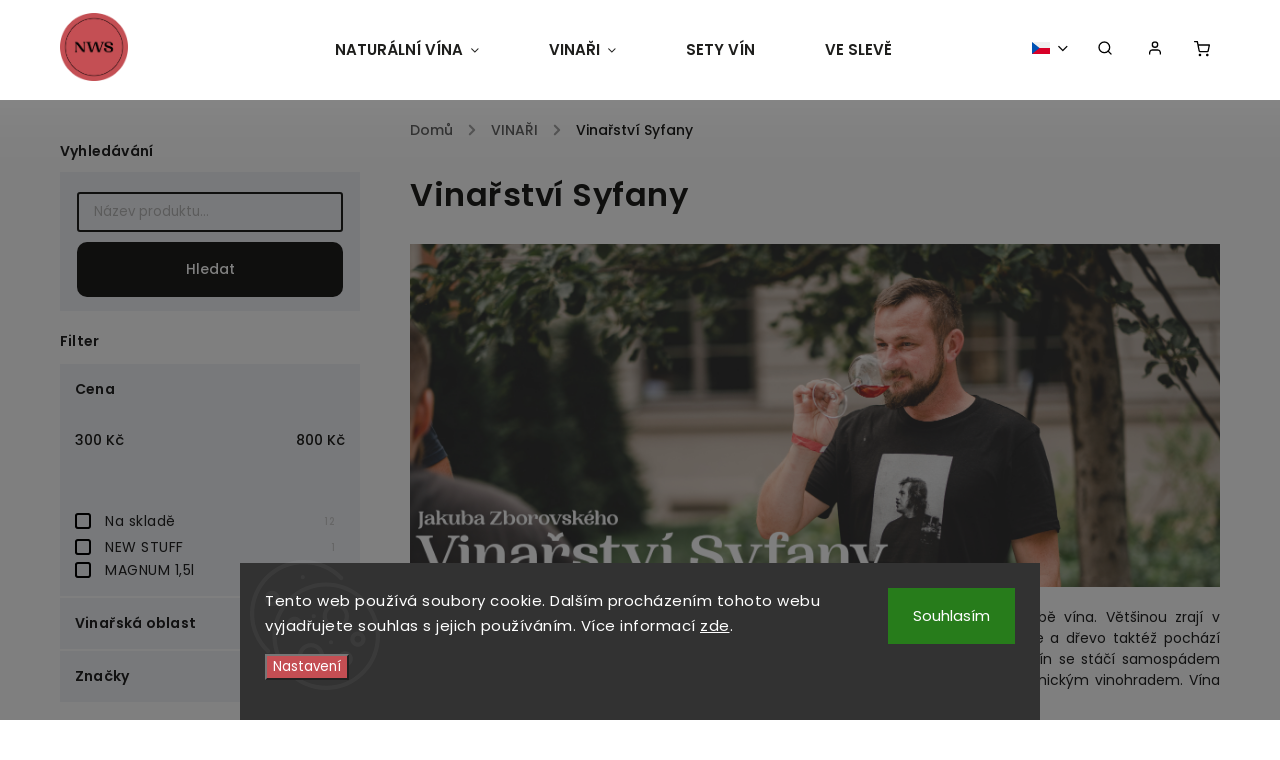

--- FILE ---
content_type: text/html; charset=utf-8
request_url: https://www.naturalwineshop.cz/syfany/
body_size: 31703
content:
<!doctype html><html lang="cs" dir="ltr" class="header-background-light external-fonts-loaded"><head><meta charset="utf-8" /><meta name="viewport" content="width=device-width,initial-scale=1" /><title>Vinařství Syfany | Natural Wine Shop</title><link rel="preconnect" href="https://cdn.myshoptet.com" /><link rel="dns-prefetch" href="https://cdn.myshoptet.com" /><link rel="preload" href="https://cdn.myshoptet.com/prj/dist/master/cms/libs/jquery/jquery-1.11.3.min.js" as="script" /><link href="https://cdn.myshoptet.com/prj/dist/master/cms/templates/frontend_templates/shared/css/font-face/poppins.css" rel="stylesheet"><link href="https://cdn.myshoptet.com/prj/dist/master/cms/templates/frontend_templates/shared/css/font-face/exo-2.css" rel="stylesheet"><script>
dataLayer = [];
dataLayer.push({'shoptet' : {
    "pageId": 972,
    "pageType": "category",
    "currency": "CZK",
    "currencyInfo": {
        "decimalSeparator": ",",
        "exchangeRate": 1,
        "priceDecimalPlaces": 2,
        "symbol": "K\u010d",
        "symbolLeft": 0,
        "thousandSeparator": " "
    },
    "language": "cs",
    "projectId": 366879,
    "category": {
        "guid": "71dafa5d-4849-11ec-90ab-b8ca3a6a5ac4",
        "path": "VINA\u0158I | Vina\u0159stv\u00ed Syfany",
        "parentCategoryGuid": "c17484c2-a2a8-11eb-90ab-b8ca3a6a5ac4"
    },
    "cartInfo": {
        "id": null,
        "freeShipping": false,
        "freeShippingFrom": 2500,
        "leftToFreeGift": {
            "formattedPrice": "0 K\u010d",
            "priceLeft": 0
        },
        "freeGift": false,
        "leftToFreeShipping": {
            "priceLeft": 2500,
            "dependOnRegion": 0,
            "formattedPrice": "2 500 K\u010d"
        },
        "discountCoupon": [],
        "getNoBillingShippingPrice": {
            "withoutVat": 0,
            "vat": 0,
            "withVat": 0
        },
        "cartItems": [],
        "taxMode": "ORDINARY"
    },
    "cart": [],
    "customer": {
        "priceRatio": 1,
        "priceListId": 1,
        "groupId": null,
        "registered": false,
        "mainAccount": false
    }
}});
dataLayer.push({'cookie_consent' : {
    "marketing": "denied",
    "analytics": "denied"
}});
document.addEventListener('DOMContentLoaded', function() {
    shoptet.consent.onAccept(function(agreements) {
        if (agreements.length == 0) {
            return;
        }
        dataLayer.push({
            'cookie_consent' : {
                'marketing' : (agreements.includes(shoptet.config.cookiesConsentOptPersonalisation)
                    ? 'granted' : 'denied'),
                'analytics': (agreements.includes(shoptet.config.cookiesConsentOptAnalytics)
                    ? 'granted' : 'denied')
            },
            'event': 'cookie_consent'
        });
    });
});
</script>

<!-- Google Tag Manager -->
<script>(function(w,d,s,l,i){w[l]=w[l]||[];w[l].push({'gtm.start':
new Date().getTime(),event:'gtm.js'});var f=d.getElementsByTagName(s)[0],
j=d.createElement(s),dl=l!='dataLayer'?'&l='+l:'';j.async=true;j.src=
'https://www.googletagmanager.com/gtm.js?id='+i+dl;f.parentNode.insertBefore(j,f);
})(window,document,'script','dataLayer','GTM-NVSNLTK');</script>
<!-- End Google Tag Manager -->

<meta property="og:type" content="website"><meta property="og:site_name" content="naturalwineshop.cz"><meta property="og:url" content="https://www.naturalwineshop.cz/syfany/"><meta property="og:title" content="Vinařství Syfany | Natural Wine Shop"><meta name="author" content="Natural Wine Shop"><meta name="web_author" content="Shoptet.cz"><meta name="dcterms.rightsHolder" content="www.naturalwineshop.cz"><meta name="robots" content="index,follow"><meta property="og:image" content="https://www.naturalwineshop.cz/user/categories/orig/cropped-syfany-ico.png"><meta property="og:description" content="Rodinné naturální vinařství z Vrbice, za kterým stojí Jakub Zborovský se svoji manželkou Kájou."><meta name="description" content="Rodinné naturální vinařství z Vrbice, za kterým stojí Jakub Zborovský se svoji manželkou Kájou."><style>:root {--color-primary: #C44E53;--color-primary-h: 357;--color-primary-s: 50%;--color-primary-l: 54%;--color-primary-hover: #C44E53;--color-primary-hover-h: 357;--color-primary-hover-s: 50%;--color-primary-hover-l: 54%;--color-secondary: #C44E53;--color-secondary-h: 357;--color-secondary-s: 50%;--color-secondary-l: 54%;--color-secondary-hover: #C44E53;--color-secondary-hover-h: 357;--color-secondary-hover-s: 50%;--color-secondary-hover-l: 54%;--color-tertiary: #C44E53;--color-tertiary-h: 357;--color-tertiary-s: 50%;--color-tertiary-l: 54%;--color-tertiary-hover: #C44E53;--color-tertiary-hover-h: 357;--color-tertiary-hover-s: 50%;--color-tertiary-hover-l: 54%;--color-header-background: #ffffff;--template-font: "Poppins";--template-headings-font: "Exo 2";--header-background-url: url("[data-uri]");--cookies-notice-background: #1A1937;--cookies-notice-color: #F8FAFB;--cookies-notice-button-hover: #f5f5f5;--cookies-notice-link-hover: #27263f;--templates-update-management-preview-mode-content: "Náhled aktualizací šablony je aktivní pro váš prohlížeč."}</style>
<link rel="next" href="/syfany/strana-2/" />    <script>var shoptet = shoptet || {};</script>
    <script src="https://cdn.myshoptet.com/prj/dist/master/shop/dist/main-3g-header.js.05f199e7fd2450312de2.js"></script>
<!-- User include --><!-- service 734(379) html code header -->
<script src="https://ajax.googleapis.com/ajax/libs/webfont/1.6.26/webfont.js"></script>

<style>
.not-working {background-color: black;color:white;width:100%;height:100%;position:fixed;top:0;left:0;z-index:9999999;text-align:center;padding:50px;}
</style>

<link rel="stylesheet" href="https://cdnjs.cloudflare.com/ajax/libs/twitter-bootstrap/4.4.1/css/bootstrap-grid.min.css" />
<link rel="stylesheet" href="https://code.jquery.com/ui/1.12.0/themes/smoothness/jquery-ui.min.css">
<link rel="stylesheet" href="https://cdn.myshoptet.com/usr/shoptet.tomashlad.eu/user/documents/extras/shoptet-font/font.css"/>
<link rel="stylesheet" href="https://cdn.jsdelivr.net/npm/slick-carousel@1.8.1/slick/slick.css" />

<link rel="stylesheet" href="https://cdn.myshoptet.com/usr/shoptet.tomashlad.eu/user/documents/extras/opal/animate.css">
<link rel="stylesheet" href="https://cdn.myshoptet.com/usr/shoptet.tomashlad.eu/user/documents/extras/opal/screen.min.css?v=1494">

<style>

@media only screen and (max-width: 767px) {
.top-navigation-menu {
    display: none !important;
}
}


body, .search fieldset input, input, .form-control, button, .button {
        font-family: 'Poppins', sans-serif;
    }

select {
    font: 500 14px Poppins;
}


.flags .flag.flag-new, .welcome-wrapper h1:before, input[type="checkbox"]:checked:after, .cart-table .related .cart-related-button .btn, .ordering-process .cart-content.checkout-box-wrapper,  .ordering-process .checkout-box, .top-navigation-bar .nav-part .top-navigation-tools .top-nav-button-account, .ordering-process .cart-empty .col-md-4 .cart-content, .in-klient #content table thead, .in-objednavky #content table thead, .in-klient-hodnoceni #content table thead, .in-klient-diskuze #content table thead, .ui-slider-horizontal .ui-slider-range {
background-color: #C44E53;
}

.button, .products .product button, .products .product .btn, .btn.btn-primary, button, .btn, .btn-primary, #filters #clear-filters a {
background-color: #C44E53;
}

.button:hover, .products .product button:hover, .products .product .btn:hover, .btn.btn-primary:hover, button:hover, .btn:hover, btn-primary:hover, .products .product .btn:hover, #filters #clear-filters a:hover {
background-color: #C44E53;
color: #fff;
}

.hp-ratings.container .ratings-list .votes-wrap .vote-wrap .vote-header .vote-pic .vote-initials, #content-wrapper .vote-initials {
background-color: #C44E53 !important;
color: #fff !important;
}

 .flags .flag.flag-new:after, .menu-helper ul li a:hover {
    color:  #C44E53 !important;
}

.product-top .add-to-cart button:hover, .add-to-cart-button.btn:hover, .cart-content .next-step .btn:hover {
    background: #C44E53;
}

.products-block.products .product button, .products-block.products .product .btn, .cart-content .next-step .btn, .product-top .add-to-cart button, .product-top .add-to-cart .btn {
    background: #C44E53;
}

.products-block.products .product button:hover, .products-block.products .product .btn:hover, .cart-content .next-step .btn:hover, .product-top .add-to-cart button:hover, .product-top .add-to-cart .btn:hover {
    background:  #C44E53;
}

a {
color: #222222;
}

.content-wrapper p a, .product-top .price-line .price-final, .subcategories li a:hover, .category-header input[type="radio"] + label:hover,  .ui-slider-horizontal .ui-slider-handle, .product-top .price-line .price-fina, .shp-tabs .shp-tab-link:hover, .type-detail .tab-content .detail-parameters th a, .type-detail .tab-content .detail-parameters td a, .product-top .p-detail-info > div a, .sidebar .filters-wrapper .toggle-filters {
color: #C44E53;
}

.sidebar .box.client-center-box ul .logout a {
color: #C44E53 !important;
}

a:hover, #header .navigation-buttons .btn .cart-price, .products .product .ratings-wrapper .stars .star, .product-top .p-detail-info .stars-wrapper .stars .star, .products .product .prices .price-final strong, ol.top-products li a strong, .categories .topic.active > a, .categories ul.expanded li.active a, .product-top .p-detail-info > div:last-child a, ol.cart-header li.active strong span, ul.manufacturers h2, #navigation ul.menu-level-1 > li > a:hover  {
color: #C44E53;
}

#header .navigation-buttons .btn.cart-count i, #ratingWrapper .link-like {
cursor: pointer,;
background: #C44E53;
color: #fff;
}

#header .navigation-buttons .btn:before, .category-header input[type="radio"]:checked + label, .shp-tabs-holder ul.shp-tabs li.active a {
cursor: pointer,;
color: #C44E53;
}

.shp-tabs-holder ul.shp-tabs li.active a {
border-color: #C44E53;
}

input[type="checkbox"]:checked:before, input[type="checkbox"]:checked + label::before, input[type="radio"]:checked + label::before, .sidebar .box.client-center-box ul .logout a, .sidebar .filters-wrapper .toggle-filters {
  border-color: #C44E53;
}

#carousel .carousel-slide-caption h2:before,
.h4::after, .content h4::after, .category-title::after, .p-detail-inner h1::after, h1:after, article h1::after, h4.homepage-group-title::after, .h4.homepage-group-title::after, footer h4:before, .products-related-header:after, ol.cart-header li.active strong span::before, ol.cart-header li.completed a span::before, input[type="checkbox"]:checked + label::after, input[type="radio"]:checked + label::after, .latest-contribution-wrapper h2:before, .price-range > div {
    background: #C44E53;
}

.sidebar .box-poll .poll-result > div {
  border-color: #C44E53;
  background-color: #C44E53;
}

@media only screen and (max-width: 768px) {
.top-navigation-bar .nav-part .responsive-tools a[data-target="navigation"] {
    background: #C44E53;
}
}
@media only screen and (max-width: 767px) {
.search-window-visible .search {overflow:visible !important;}
}

.required-asterisk:after {content: "*";padding-left: 0.5ch;color: #d63500;}
.copyright .podpis {display:block !important;}
.product-top .social-buttons-wrapper .social-buttons {z-index:1;}
#filters .slider-wrapper {width:100%;}
.footer-socials .contact-box>strong {display: none;}
.footer-banners .footer-banner img {width: 100%;max-width: 100%;height: auto;max-height: none;}
  .filters-unveil-button-wrapper a.unveil-button {line-height:55px;}
.newsletter .sr-only {clip: auto;height: auto;margin: 0;overflow: auto;position: relative;width: auto;}
.extended-banner-texts:empty {display:none;}
.extended-banner-texts < span:empty {display:none;}
.footer-links-icons {display:none;}
.advanced-filters-wrapper>div {padding-top:3px;}
.extended-banner-texts:empty {display: none !important;}
#carousel a {color: white;}
footer #formLogin .btn, footer #formLogin button, footer .search .btn, footer .search button {
    text-align: center;
    padding: 0 10px;
}
.sidebar-inner .subscribe-form button {padding:0;}
.in-index .products-block.products .slick-track {display:flex;}
.wrong-template {
    text-align: center;
    padding: 30px;
    background: #000;
    color: #fff;
    font-size: 20px;
    position: fixed;
    width: 100%;
    height: 100%;
    z-index: 99999999;
    top: 0;
    left: 0;
    padding-top: 20vh;
}
.wrong-template span {
    display: block;
    font-size: 15px;
    margin-top: 25px;
    opacity: 0.7;
}
.wrong-template span a {color: #fff; text-decoration: underline;}
@media only screen and (max-width: 1200px) {
    .type-detail .shp-tabs-wrapper .row {
        width:100%
    }
}
.advanced-parameter-inner img, .products-inline img {height:auto;}
img {height: auto;}
</style>
<style>
#carousel .carousel-inner:not(.tokyo-tools) {min-height:0 !important;}
#checkoutContent .form-group .form-control.hide {display: none;}
</style>
<!-- api 427(81) html code header -->
<link rel="stylesheet" href="https://cdn.myshoptet.com/usr/api2.dklab.cz/user/documents/_doplnky/instagram/366879/12/366879_12.css" type="text/css" /><style>
        :root {
            --dklab-instagram-header-color: #000000;  
            --dklab-instagram-header-background: #DDDDDD;  
            --dklab-instagram-font-weight: 700;
            --dklab-instagram-font-size: 180%;
            --dklab-instagram-logoUrl: url(https://cdn.myshoptet.com/usr/api2.dklab.cz/user/documents/_doplnky/instagram/img/logo-duha.png); 
            --dklab-instagram-logo-size-width: 40px;
            --dklab-instagram-logo-size-height: 40px;                        
            --dklab-instagram-hover-content: "\e902";                        
            --dklab-instagram-padding: 0px;                        
            --dklab-instagram-border-color: #888888;
            
        }
        </style>
<!-- service 427(81) html code header -->
<link rel="stylesheet" href="https://cdn.myshoptet.com/usr/api2.dklab.cz/user/documents/_doplnky/instagram/font/instagramplus.css" type="text/css" />

<!-- project html code header -->
<link rel="stylesheet" href="https://cdn.myshoptet.com/usr/shoptet.tomashlad.eu/user/documents/extras/opal/banners-default.css?v=9">
<style>

.normal-banners-line .banner-wrapper img {
    max-height: 100%;
}

.flags.flags-extra {
display: none;
}

.footer-banners .footer-banner a:hover img { opacity: .95;}
.newsletter {background: #fff;}

@media (min-width: 992px){
.type-detail .description-inner {
    min-width: 1100px;
}

.type-detail .shp-tabs-wrapper .basic-description {
    width: 70%;
    padding-right: 80px;
}

.type-detail .tab-content .detail-parameters {
    margin-top: 10px;
}
.extended-description{
		width: 30%;
}
}

.custom-banners-line .custom-banner .banner-caption {
	background: hsla(0,0%,100%,.60);
	max-width: 400px;
}

#carousel .carousel-slide-caption, #carousel .extended-banner-texts {
	  background: hsla(0,0%,100%,.60);
    max-width: 600px;
}

.hp-bottom-banner .banner-caption, .hp-middle-banner .banner-caption {
	  background: hsla(0,0%,100%,.60);
}

.newsletter {
    padding: 25px 0px;
    max-width: 1715px;
}

@media only screen and (max-width: 1800px){
.newsletter { margin: 0 58px 0px}
}
</style>

<script>
    var defaultProductsImages = true;
</script>

<script>
    var productsVariantsCount = 5;
</script>
<!-- /User include --><link rel="shortcut icon" href="/favicon.ico" type="image/x-icon" /><link rel="canonical" href="https://www.naturalwineshop.cz/syfany/" /><link rel="alternate" hreflang="cs" href="https://www.naturalwineshop.cz/syfany/" /><link rel="alternate" hreflang="en" href="https://www.naturalwineshop.cz/en/syfany/" /><link rel="alternate" hreflang="x-default" href="https://www.naturalwineshop.cz/syfany/" /><script>!function(){var t={9196:function(){!function(){var t=/\[object (Boolean|Number|String|Function|Array|Date|RegExp)\]/;function r(r){return null==r?String(r):(r=t.exec(Object.prototype.toString.call(Object(r))))?r[1].toLowerCase():"object"}function n(t,r){return Object.prototype.hasOwnProperty.call(Object(t),r)}function e(t){if(!t||"object"!=r(t)||t.nodeType||t==t.window)return!1;try{if(t.constructor&&!n(t,"constructor")&&!n(t.constructor.prototype,"isPrototypeOf"))return!1}catch(t){return!1}for(var e in t);return void 0===e||n(t,e)}function o(t,r,n){this.b=t,this.f=r||function(){},this.d=!1,this.a={},this.c=[],this.e=function(t){return{set:function(r,n){u(c(r,n),t.a)},get:function(r){return t.get(r)}}}(this),i(this,t,!n);var e=t.push,o=this;t.push=function(){var r=[].slice.call(arguments,0),n=e.apply(t,r);return i(o,r),n}}function i(t,n,o){for(t.c.push.apply(t.c,n);!1===t.d&&0<t.c.length;){if("array"==r(n=t.c.shift()))t:{var i=n,a=t.a;if("string"==r(i[0])){for(var f=i[0].split("."),s=f.pop(),p=(i=i.slice(1),0);p<f.length;p++){if(void 0===a[f[p]])break t;a=a[f[p]]}try{a[s].apply(a,i)}catch(t){}}}else if("function"==typeof n)try{n.call(t.e)}catch(t){}else{if(!e(n))continue;for(var l in n)u(c(l,n[l]),t.a)}o||(t.d=!0,t.f(t.a,n),t.d=!1)}}function c(t,r){for(var n={},e=n,o=t.split("."),i=0;i<o.length-1;i++)e=e[o[i]]={};return e[o[o.length-1]]=r,n}function u(t,o){for(var i in t)if(n(t,i)){var c=t[i];"array"==r(c)?("array"==r(o[i])||(o[i]=[]),u(c,o[i])):e(c)?(e(o[i])||(o[i]={}),u(c,o[i])):o[i]=c}}window.DataLayerHelper=o,o.prototype.get=function(t){var r=this.a;t=t.split(".");for(var n=0;n<t.length;n++){if(void 0===r[t[n]])return;r=r[t[n]]}return r},o.prototype.flatten=function(){this.b.splice(0,this.b.length),this.b[0]={},u(this.a,this.b[0])}}()}},r={};function n(e){var o=r[e];if(void 0!==o)return o.exports;var i=r[e]={exports:{}};return t[e](i,i.exports,n),i.exports}n.n=function(t){var r=t&&t.__esModule?function(){return t.default}:function(){return t};return n.d(r,{a:r}),r},n.d=function(t,r){for(var e in r)n.o(r,e)&&!n.o(t,e)&&Object.defineProperty(t,e,{enumerable:!0,get:r[e]})},n.o=function(t,r){return Object.prototype.hasOwnProperty.call(t,r)},function(){"use strict";n(9196)}()}();</script>    <!-- Global site tag (gtag.js) - Google Analytics -->
    <script async src="https://www.googletagmanager.com/gtag/js?id=UA-180467703-1"></script>
    <script>
        
        window.dataLayer = window.dataLayer || [];
        function gtag(){dataLayer.push(arguments);}
        

                    console.debug('default consent data');

            gtag('consent', 'default', {"ad_storage":"denied","analytics_storage":"denied","ad_user_data":"denied","ad_personalization":"denied","wait_for_update":500});
            dataLayer.push({
                'event': 'default_consent'
            });
        
        gtag('js', new Date());

                gtag('config', 'UA-180467703-1', { 'groups': "UA" });
        
        
                gtag('config', 'AW-516806017');
        
        
        
        
        
        
        
        
        
        
        
        
        
        
        
        
        
        
        document.addEventListener('DOMContentLoaded', function() {
            if (typeof shoptet.tracking !== 'undefined') {
                for (var id in shoptet.tracking.bannersList) {
                    gtag('event', 'view_promotion', {
                        "send_to": "UA",
                        "promotions": [
                            {
                                "id": shoptet.tracking.bannersList[id].id,
                                "name": shoptet.tracking.bannersList[id].name,
                                "position": shoptet.tracking.bannersList[id].position
                            }
                        ]
                    });
                }
            }

            shoptet.consent.onAccept(function(agreements) {
                if (agreements.length !== 0) {
                    console.debug('gtag consent accept');
                    var gtagConsentPayload =  {
                        'ad_storage': agreements.includes(shoptet.config.cookiesConsentOptPersonalisation)
                            ? 'granted' : 'denied',
                        'analytics_storage': agreements.includes(shoptet.config.cookiesConsentOptAnalytics)
                            ? 'granted' : 'denied',
                                                                                                'ad_user_data': agreements.includes(shoptet.config.cookiesConsentOptPersonalisation)
                            ? 'granted' : 'denied',
                        'ad_personalization': agreements.includes(shoptet.config.cookiesConsentOptPersonalisation)
                            ? 'granted' : 'denied',
                        };
                    console.debug('update consent data', gtagConsentPayload);
                    gtag('consent', 'update', gtagConsentPayload);
                    dataLayer.push(
                        { 'event': 'update_consent' }
                    );
                }
            });
        });
    </script>
</head><body class="desktop id-972 in-syfany template-11 type-category multiple-columns-body columns-3 blank-mode blank-mode-css ums_forms_redesign--off ums_a11y_category_page--on ums_discussion_rating_forms--off ums_flags_display_unification--on ums_a11y_login--on mobile-header-version-0">
        <div id="fb-root"></div>
        <script>
            window.fbAsyncInit = function() {
                FB.init({
                    autoLogAppEvents : true,
                    xfbml            : true,
                    version          : 'v24.0'
                });
            };
        </script>
        <script async defer crossorigin="anonymous" src="https://connect.facebook.net/cs_CZ/sdk.js#xfbml=1&version=v24.0"></script>
<!-- Google Tag Manager (noscript) -->
<noscript><iframe src="https://www.googletagmanager.com/ns.html?id=GTM-NVSNLTK"
height="0" width="0" style="display:none;visibility:hidden"></iframe></noscript>
<!-- End Google Tag Manager (noscript) -->

    <div class="siteCookies siteCookies--bottom siteCookies--dark js-siteCookies" role="dialog" data-testid="cookiesPopup" data-nosnippet>
        <div class="siteCookies__form">
            <div class="siteCookies__content">
                <div class="siteCookies__text">
                    Tento web používá soubory cookie. Dalším procházením tohoto webu vyjadřujete souhlas s jejich používáním. Více informací <a href="https://366879.myshoptet.com/ochrana-osobnich-udaju/" target="_blank" rel="noopener noreferrer">zde</a>.
                </div>
                <p class="siteCookies__links">
                    <button class="siteCookies__link js-cookies-settings" aria-label="Nastavení cookies" data-testid="cookiesSettings">Nastavení</button>
                </p>
            </div>
            <div class="siteCookies__buttonWrap">
                                <button class="siteCookies__button js-cookiesConsentSubmit" value="all" aria-label="Přijmout cookies" data-testid="buttonCookiesAccept">Souhlasím</button>
            </div>
        </div>
        <script>
            document.addEventListener("DOMContentLoaded", () => {
                const siteCookies = document.querySelector('.js-siteCookies');
                document.addEventListener("scroll", shoptet.common.throttle(() => {
                    const st = document.documentElement.scrollTop;
                    if (st > 1) {
                        siteCookies.classList.add('siteCookies--scrolled');
                    } else {
                        siteCookies.classList.remove('siteCookies--scrolled');
                    }
                }, 100));
            });
        </script>
    </div>
<a href="#content" class="skip-link sr-only">Přejít na obsah</a><div class="overall-wrapper"><div class="user-action"><div class="container">
    <div class="user-action-in">
                    <div id="login" class="user-action-login popup-widget login-widget" role="dialog" aria-labelledby="loginHeading">
        <div class="popup-widget-inner">
                            <h2 id="loginHeading">Přihlášení k vašemu účtu</h2><div id="customerLogin"><form action="/action/Customer/Login/" method="post" id="formLoginIncluded" class="csrf-enabled formLogin" data-testid="formLogin"><input type="hidden" name="referer" value="" /><div class="form-group"><div class="input-wrapper email js-validated-element-wrapper no-label"><input type="email" name="email" class="form-control" autofocus placeholder="E-mailová adresa (např. jan@novak.cz)" data-testid="inputEmail" autocomplete="email" required /></div></div><div class="form-group"><div class="input-wrapper password js-validated-element-wrapper no-label"><input type="password" name="password" class="form-control" placeholder="Heslo" data-testid="inputPassword" autocomplete="current-password" required /><span class="no-display">Nemůžete vyplnit toto pole</span><input type="text" name="surname" value="" class="no-display" /></div></div><div class="form-group"><div class="login-wrapper"><button type="submit" class="btn btn-secondary btn-text btn-login" data-testid="buttonSubmit">Přihlásit se</button><div class="password-helper"><a href="/registrace/" data-testid="signup" rel="nofollow">Nová registrace</a><a href="/klient/zapomenute-heslo/" rel="nofollow">Zapomenuté heslo</a></div></div></div><div class="social-login-buttons"><div class="social-login-buttons-divider"><span>nebo</span></div><div class="form-group"><a href="/action/Social/login/?provider=Google" class="login-btn google" rel="nofollow"><span class="login-google-icon"></span><strong>Přihlásit se přes Google</strong></a></div></div></form>
</div>                    </div>
    </div>

                            <div id="cart-widget" class="user-action-cart popup-widget cart-widget loader-wrapper" data-testid="popupCartWidget" role="dialog" aria-hidden="true">
    <div class="popup-widget-inner cart-widget-inner place-cart-here">
        <div class="loader-overlay">
            <div class="loader"></div>
        </div>
    </div>

    <div class="cart-widget-button">
        <a href="/kosik/" class="btn btn-conversion" id="continue-order-button" rel="nofollow" data-testid="buttonNextStep">Pokračovat do košíku</a>
    </div>
</div>
            </div>
</div>
</div><div class="top-navigation-bar" data-testid="topNavigationBar">

    <div class="container">

        <div class="top-navigation-contacts">
            <strong>Zákaznická podpora:</strong><a href="tel:+420605771739" class="project-phone" aria-label="Zavolat na +420605771739" data-testid="contactboxPhone"><span>+420 605 771 739</span></a><a href="mailto:info@naturalwineshop.cz" class="project-email" data-testid="contactboxEmail"><span>info@naturalwineshop.cz</span></a>        </div>

                            <div class="top-navigation-menu">
                <div class="top-navigation-menu-trigger"></div>
                <ul class="top-navigation-bar-menu">
                                            <li class="top-navigation-menu-item-726">
                            <a href="/showroom-brno/">PRODEJNA BRNO</a>
                        </li>
                                            <li class="top-navigation-menu-item-1047">
                            <a href="/kontakty/">KONTAKTY</a>
                        </li>
                                            <li class="top-navigation-menu-item-864">
                            <a href="/doprava-a-platba/">DOPRAVA A PLATBA</a>
                        </li>
                                            <li class="top-navigation-menu-item-39">
                            <a href="/vseobecne-obchodni-podminky/">VŠEOBECNÉ OBCHODNÍ PODMÍNKY</a>
                        </li>
                                            <li class="top-navigation-menu-item-691">
                            <a href="/gdpr/">GDPR</a>
                        </li>
                                    </ul>
                <ul class="top-navigation-bar-menu-helper"></ul>
            </div>
        
        <div class="top-navigation-tools top-navigation-tools--language">
            <div class="responsive-tools">
                <a href="#" class="toggle-window" data-target="search" aria-label="Hledat" data-testid="linkSearchIcon"></a>
                                                            <a href="#" class="toggle-window" data-target="login"></a>
                                                    <a href="#" class="toggle-window" data-target="navigation" aria-label="Menu" data-testid="hamburgerMenu"></a>
            </div>
                <div class="languagesMenu">
        <button id="topNavigationDropdown" class="languagesMenu__flags" type="button" data-toggle="dropdown" aria-haspopup="true" aria-expanded="false">
            <svg aria-hidden="true" style="position: absolute; width: 0; height: 0; overflow: hidden;" version="1.1" xmlns="http://www.w3.org/2000/svg" xmlns:xlink="http://www.w3.org/1999/xlink"><defs><symbol id="shp-flag-CZ" viewBox="0 0 32 32"><title>CZ</title><path fill="#0052b4" style="fill: var(--color20, #0052b4)" d="M0 5.334h32v21.333h-32v-21.333z"></path><path fill="#d80027" style="fill: var(--color19, #d80027)" d="M32 16v10.666h-32l13.449-10.666z"></path><path fill="#f0f0f0" style="fill: var(--color21, #f0f0f0)" d="M32 5.334v10.666h-18.551l-13.449-10.666z"></path></symbol><symbol id="shp-flag-GB" viewBox="0 0 32 32"><title>GB</title><path fill="#f0f0f0" style="fill: var(--color21, #f0f0f0)" d="M0 5.333h32v21.334h-32v-21.334z"></path><path fill="#d80027" style="fill: var(--color19, #d80027)" d="M18 5.333h-4v8.667h-14v4h14v8.667h4v-8.667h14v-4h-14z"></path><path fill="#0052b4" style="fill: var(--color20, #0052b4)" d="M24.612 19.71l7.388 4.105v-4.105z"></path><path fill="#0052b4" style="fill: var(--color20, #0052b4)" d="M19.478 19.71l12.522 6.957v-1.967l-8.981-4.989z"></path><path fill="#0052b4" style="fill: var(--color20, #0052b4)" d="M28.665 26.666l-9.186-5.104v5.104z"></path><path fill="#f0f0f0" style="fill: var(--color21, #f0f0f0)" d="M19.478 19.71l12.522 6.957v-1.967l-8.981-4.989z"></path><path fill="#d80027" style="fill: var(--color19, #d80027)" d="M19.478 19.71l12.522 6.957v-1.967l-8.981-4.989z"></path><path fill="#0052b4" style="fill: var(--color20, #0052b4)" d="M5.646 19.71l-5.646 3.137v-3.137z"></path><path fill="#0052b4" style="fill: var(--color20, #0052b4)" d="M12.522 20.594v6.072h-10.929z"></path><path fill="#d80027" style="fill: var(--color19, #d80027)" d="M8.981 19.71l-8.981 4.989v1.967l12.522-6.957z"></path><path fill="#0052b4" style="fill: var(--color20, #0052b4)" d="M7.388 12.29l-7.388-4.105v4.105z"></path><path fill="#0052b4" style="fill: var(--color20, #0052b4)" d="M12.522 12.29l-12.522-6.957v1.967l8.981 4.989z"></path><path fill="#0052b4" style="fill: var(--color20, #0052b4)" d="M3.335 5.333l9.186 5.104v-5.104z"></path><path fill="#f0f0f0" style="fill: var(--color21, #f0f0f0)" d="M12.522 12.29l-12.522-6.957v1.967l8.981 4.989z"></path><path fill="#d80027" style="fill: var(--color19, #d80027)" d="M12.522 12.29l-12.522-6.957v1.967l8.981 4.989z"></path><path fill="#0052b4" style="fill: var(--color20, #0052b4)" d="M26.354 12.29l5.646-3.137v3.137z"></path><path fill="#0052b4" style="fill: var(--color20, #0052b4)" d="M19.478 11.405v-6.072h10.929z"></path><path fill="#d80027" style="fill: var(--color19, #d80027)" d="M23.019 12.29l8.981-4.989v-1.967l-12.522 6.957z"></path></symbol></defs></svg>
            <svg class="shp-flag shp-flag-CZ">
                <use xlink:href="#shp-flag-CZ"></use>
            </svg>
            <span class="caret"></span>
        </button>
        <div class="languagesMenu__content" aria-labelledby="topNavigationDropdown">
                            <div class="languagesMenu__box toggle-window js-languagesMenu__box" data-hover="true" data-target="currency">
                    <div class="languagesMenu__header languagesMenu__header--name">Měna</div>
                    <div class="languagesMenu__header languagesMenu__header--actual" data-toggle="dropdown">CZK<span class="caret"></span></div>
                    <ul class="languagesMenu__list languagesMenu__list--currency">
                                                    <li class="languagesMenu__list__item">
                                <a href="/action/Currency/changeCurrency/?currencyCode=CZK" rel="nofollow" class="languagesMenu__list__link languagesMenu__list__link--currency">CZK</a>
                            </li>
                                                    <li class="languagesMenu__list__item">
                                <a href="/action/Currency/changeCurrency/?currencyCode=EUR" rel="nofollow" class="languagesMenu__list__link languagesMenu__list__link--currency">EUR</a>
                            </li>
                                            </ul>
                </div>
                                        <div class="languagesMenu__box toggle-window js-languagesMenu__box" data-hover="true" data-target="language">
                    <div class="languagesMenu__header languagesMenu__header--name">Jazyk</div>
                    <div class="languagesMenu__header languagesMenu__header--actual" data-toggle="dropdown">
                                                                                    
                                    Čeština
                                
                                                                                                                                <span class="caret"></span>
                    </div>
                    <ul class="languagesMenu__list languagesMenu__list--language">
                                                    <li>
                                <a href="/action/Language/changeLanguage/?language=cs" rel="nofollow" class="languagesMenu__list__link">
                                    <svg class="shp-flag shp-flag-CZ">
                                        <use xlink:href="#shp-flag-CZ"></use>
                                    </svg>
                                    <span class="languagesMenu__list__name languagesMenu__list__name--actual">Čeština</span>
                                </a>
                            </li>
                                                    <li>
                                <a href="/action/Language/changeLanguage/?language=en" rel="nofollow" class="languagesMenu__list__link">
                                    <svg class="shp-flag shp-flag-GB">
                                        <use xlink:href="#shp-flag-GB"></use>
                                    </svg>
                                    <span class="languagesMenu__list__name">English</span>
                                </a>
                            </li>
                                            </ul>
                </div>
                    </div>
    </div>
            <button class="top-nav-button top-nav-button-login toggle-window" type="button" data-target="login" aria-haspopup="dialog" aria-controls="login" aria-expanded="false" data-testid="signin"><span>Přihlášení</span></button>        </div>

    </div>

</div>
<header id="header"><div class="container navigation-wrapper">
    <div class="header-top">
        <div class="site-name-wrapper">
            <div class="site-name"><a href="/" data-testid="linkWebsiteLogo"><img src="https://cdn.myshoptet.com/usr/www.naturalwineshop.cz/user/logos/artboard_19_copy_2-1.png" alt="Natural Wine Shop" fetchpriority="low" /></a></div>        </div>
        <div class="search" itemscope itemtype="https://schema.org/WebSite">
            <meta itemprop="headline" content="Vinařství Syfany"/><meta itemprop="url" content="https://www.naturalwineshop.cz"/><meta itemprop="text" content="Rodinné naturální vinařství z Vrbice, za kterým stojí Jakub Zborovský se svoji manželkou Kájou."/>            <form action="/action/ProductSearch/prepareString/" method="post"
    id="formSearchForm" class="search-form compact-form js-search-main"
    itemprop="potentialAction" itemscope itemtype="https://schema.org/SearchAction" data-testid="searchForm">
    <fieldset>
        <meta itemprop="target"
            content="https://www.naturalwineshop.cz/vyhledavani/?string={string}"/>
        <input type="hidden" name="language" value="cs"/>
        
            
<input
    type="search"
    name="string"
        class="query-input form-control search-input js-search-input"
    placeholder="Napište, co hledáte"
    autocomplete="off"
    required
    itemprop="query-input"
    aria-label="Vyhledávání"
    data-testid="searchInput"
>
            <button type="submit" class="btn btn-default" data-testid="searchBtn">Hledat</button>
        
    </fieldset>
</form>
        </div>
        <div class="navigation-buttons">
                
    <a href="/kosik/" class="btn btn-icon toggle-window cart-count" data-target="cart" data-hover="true" data-redirect="true" data-testid="headerCart" rel="nofollow" aria-haspopup="dialog" aria-expanded="false" aria-controls="cart-widget">
        
                <span class="sr-only">Nákupní košík</span>
        
            <span class="cart-price visible-lg-inline-block" data-testid="headerCartPrice">
                                    Prázdný košík                            </span>
        
    
            </a>
        </div>
    </div>
    <nav id="navigation" aria-label="Hlavní menu" data-collapsible="true"><div class="navigation-in menu"><ul class="menu-level-1" role="menubar" data-testid="headerMenuItems"><li class="menu-item-694 ext" role="none"><a href="/naturalni-vina/" data-testid="headerMenuItem" role="menuitem" aria-haspopup="true" aria-expanded="false"><b>NATURÁLNÍ VÍNA</b><span class="submenu-arrow"></span></a><ul class="menu-level-2" aria-label="NATURÁLNÍ VÍNA" tabindex="-1" role="menu"><li class="menu-item-697" role="none"><a href="/bila-vina/" class="menu-image" data-testid="headerMenuItem" tabindex="-1" aria-hidden="true"><img src="data:image/svg+xml,%3Csvg%20width%3D%22140%22%20height%3D%22100%22%20xmlns%3D%22http%3A%2F%2Fwww.w3.org%2F2000%2Fsvg%22%3E%3C%2Fsvg%3E" alt="" aria-hidden="true" width="140" height="100"  data-src="https://cdn.myshoptet.com/usr/www.naturalwineshop.cz/user/categories/thumb/artboard_19_copy_3.png" fetchpriority="low" /></a><div><a href="/bila-vina/" data-testid="headerMenuItem" role="menuitem"><span>BÍLÁ</span></a>
                        </div></li><li class="menu-item-700" role="none"><a href="/oranzova-vina/" class="menu-image" data-testid="headerMenuItem" tabindex="-1" aria-hidden="true"><img src="data:image/svg+xml,%3Csvg%20width%3D%22140%22%20height%3D%22100%22%20xmlns%3D%22http%3A%2F%2Fwww.w3.org%2F2000%2Fsvg%22%3E%3C%2Fsvg%3E" alt="" aria-hidden="true" width="140" height="100"  data-src="https://cdn.myshoptet.com/usr/www.naturalwineshop.cz/user/categories/thumb/artboard_19_copy_4.png" fetchpriority="low" /></a><div><a href="/oranzova-vina/" data-testid="headerMenuItem" role="menuitem"><span>ORANŽOVÁ</span></a>
                        </div></li><li class="menu-item-703" role="none"><a href="/ruzova-vina/" class="menu-image" data-testid="headerMenuItem" tabindex="-1" aria-hidden="true"><img src="data:image/svg+xml,%3Csvg%20width%3D%22140%22%20height%3D%22100%22%20xmlns%3D%22http%3A%2F%2Fwww.w3.org%2F2000%2Fsvg%22%3E%3C%2Fsvg%3E" alt="" aria-hidden="true" width="140" height="100"  data-src="https://cdn.myshoptet.com/usr/www.naturalwineshop.cz/user/categories/thumb/artboard_19_copy_5.png" fetchpriority="low" /></a><div><a href="/ruzova-vina/" data-testid="headerMenuItem" role="menuitem"><span>RŮŽOVÁ</span></a>
                        </div></li><li class="menu-item-706" role="none"><a href="/cervena-vina/" class="menu-image" data-testid="headerMenuItem" tabindex="-1" aria-hidden="true"><img src="data:image/svg+xml,%3Csvg%20width%3D%22140%22%20height%3D%22100%22%20xmlns%3D%22http%3A%2F%2Fwww.w3.org%2F2000%2Fsvg%22%3E%3C%2Fsvg%3E" alt="" aria-hidden="true" width="140" height="100"  data-src="https://cdn.myshoptet.com/usr/www.naturalwineshop.cz/user/categories/thumb/artboard_19_copy_2.png" fetchpriority="low" /></a><div><a href="/cervena-vina/" data-testid="headerMenuItem" role="menuitem"><span>ČERVENÁ</span></a>
                        </div></li><li class="menu-item-744 has-third-level" role="none"><a href="/sumiva-vina/" class="menu-image" data-testid="headerMenuItem" tabindex="-1" aria-hidden="true"><img src="data:image/svg+xml,%3Csvg%20width%3D%22140%22%20height%3D%22100%22%20xmlns%3D%22http%3A%2F%2Fwww.w3.org%2F2000%2Fsvg%22%3E%3C%2Fsvg%3E" alt="" aria-hidden="true" width="140" height="100"  data-src="https://cdn.myshoptet.com/usr/www.naturalwineshop.cz/user/categories/thumb/artboard_19_copy_6.png" fetchpriority="low" /></a><div><a href="/sumiva-vina/" data-testid="headerMenuItem" role="menuitem"><span>ŠUMIVÁ</span></a>
                                                    <ul class="menu-level-3" role="menu">
                                                                    <li class="menu-item-876" role="none">
                                        <a href="/pet-nat/" data-testid="headerMenuItem" role="menuitem">
                                            PET-NAT</a>,                                    </li>
                                                                    <li class="menu-item-879" role="none">
                                        <a href="/sekt/" data-testid="headerMenuItem" role="menuitem">
                                            SEKT</a>                                    </li>
                                                            </ul>
                        </div></li><li class="menu-item-759 has-third-level" role="none"><a href="/doplnky/" class="menu-image" data-testid="headerMenuItem" tabindex="-1" aria-hidden="true"><img src="data:image/svg+xml,%3Csvg%20width%3D%22140%22%20height%3D%22100%22%20xmlns%3D%22http%3A%2F%2Fwww.w3.org%2F2000%2Fsvg%22%3E%3C%2Fsvg%3E" alt="" aria-hidden="true" width="140" height="100"  data-src="https://cdn.myshoptet.com/usr/www.naturalwineshop.cz/user/categories/thumb/artboard_19_copy_8.png" fetchpriority="low" /></a><div><a href="/doplnky/" data-testid="headerMenuItem" role="menuitem"><span>DOPLŇKY</span></a>
                                                    <ul class="menu-level-3" role="menu">
                                                                    <li class="menu-item-888" role="none">
                                        <a href="/vyvrtky/" data-testid="headerMenuItem" role="menuitem">
                                            VÝVRTKY</a>,                                    </li>
                                                                    <li class="menu-item-891" role="none">
                                        <a href="/darkove-poukazy/" data-testid="headerMenuItem" role="menuitem">
                                            DÁRKOVÉ POUKAZY</a>,                                    </li>
                                                                    <li class="menu-item-933" role="none">
                                        <a href="/vstupenky/" data-testid="headerMenuItem" role="menuitem">
                                            VSTUPENKY</a>,                                    </li>
                                                                    <li class="menu-item-909" role="none">
                                        <a href="/merch/" data-testid="headerMenuItem" role="menuitem">
                                            MERCH</a>                                    </li>
                                                            </ul>
                        </div></li></ul></li>
<li class="menu-item-807 ext" role="none"><a href="/nasi-vinari/" data-testid="headerMenuItem" role="menuitem" aria-haspopup="true" aria-expanded="false"><b>VINAŘI</b><span class="submenu-arrow"></span></a><ul class="menu-level-2" aria-label="VINAŘI" tabindex="-1" role="menu"><li class="menu-item-810" role="none"><a href="/7-radku/" class="menu-image" data-testid="headerMenuItem" tabindex="-1" aria-hidden="true"><img src="data:image/svg+xml,%3Csvg%20width%3D%22140%22%20height%3D%22100%22%20xmlns%3D%22http%3A%2F%2Fwww.w3.org%2F2000%2Fsvg%22%3E%3C%2Fsvg%3E" alt="" aria-hidden="true" width="140" height="100"  data-src="https://cdn.myshoptet.com/usr/www.naturalwineshop.cz/user/categories/thumb/12116007_186133291720029_8807578182020015030_n.jpeg" fetchpriority="low" /></a><div><a href="/7-radku/" data-testid="headerMenuItem" role="menuitem"><span>7 Řádků</span></a>
                        </div></li><li class="menu-item-1059" role="none"><a href="/ales-kovar/" class="menu-image" data-testid="headerMenuItem" tabindex="-1" aria-hidden="true"><img src="data:image/svg+xml,%3Csvg%20width%3D%22140%22%20height%3D%22100%22%20xmlns%3D%22http%3A%2F%2Fwww.w3.org%2F2000%2Fsvg%22%3E%3C%2Fsvg%3E" alt="" aria-hidden="true" width="140" height="100"  data-src="https://cdn.myshoptet.com/usr/www.naturalwineshop.cz/user/categories/thumb/logo_2020_(kopie).jpg" fetchpriority="low" /></a><div><a href="/ales-kovar/" data-testid="headerMenuItem" role="menuitem"><span>Aleš Kovář</span></a>
                        </div></li><li class="menu-item-1134" role="none"><a href="/barnag/" class="menu-image" data-testid="headerMenuItem" tabindex="-1" aria-hidden="true"><img src="data:image/svg+xml,%3Csvg%20width%3D%22140%22%20height%3D%22100%22%20xmlns%3D%22http%3A%2F%2Fwww.w3.org%2F2000%2Fsvg%22%3E%3C%2Fsvg%3E" alt="" aria-hidden="true" width="140" height="100"  data-src="https://cdn.myshoptet.com/usr/www.naturalwineshop.cz/user/categories/thumb/bence_barnag_wines.jpg" fetchpriority="low" /></a><div><a href="/barnag/" data-testid="headerMenuItem" role="menuitem"><span>Barnag</span></a>
                        </div></li><li class="menu-item-939" role="none"><a href="/bencze-birtok/" class="menu-image" data-testid="headerMenuItem" tabindex="-1" aria-hidden="true"><img src="data:image/svg+xml,%3Csvg%20width%3D%22140%22%20height%3D%22100%22%20xmlns%3D%22http%3A%2F%2Fwww.w3.org%2F2000%2Fsvg%22%3E%3C%2Fsvg%3E" alt="" aria-hidden="true" width="140" height="100"  data-src="https://cdn.myshoptet.com/usr/www.naturalwineshop.cz/user/categories/thumb/bencze_naturalwine.jpg" fetchpriority="low" /></a><div><a href="/bencze-birtok/" data-testid="headerMenuItem" role="menuitem"><span>Bencze Birtok</span></a>
                        </div></li><li class="menu-item-1159" role="none"><a href="/benoit-camus/" class="menu-image" data-testid="headerMenuItem" tabindex="-1" aria-hidden="true"><img src="data:image/svg+xml,%3Csvg%20width%3D%22140%22%20height%3D%22100%22%20xmlns%3D%22http%3A%2F%2Fwww.w3.org%2F2000%2Fsvg%22%3E%3C%2Fsvg%3E" alt="" aria-hidden="true" width="140" height="100"  data-src="https://cdn.myshoptet.com/usr/www.naturalwineshop.cz/user/categories/thumb/benoit_camus_wine.jpg" fetchpriority="low" /></a><div><a href="/benoit-camus/" data-testid="headerMenuItem" role="menuitem"><span>Benoit Camus</span></a>
                        </div></li><li class="menu-item-987" role="none"><a href="/bergkloster/" class="menu-image" data-testid="headerMenuItem" tabindex="-1" aria-hidden="true"><img src="data:image/svg+xml,%3Csvg%20width%3D%22140%22%20height%3D%22100%22%20xmlns%3D%22http%3A%2F%2Fwww.w3.org%2F2000%2Fsvg%22%3E%3C%2Fsvg%3E" alt="" aria-hidden="true" width="140" height="100"  data-src="https://cdn.myshoptet.com/usr/www.naturalwineshop.cz/user/categories/thumb/ente_purple.jpg" fetchpriority="low" /></a><div><a href="/bergkloster/" data-testid="headerMenuItem" role="menuitem"><span>Bergkloster</span></a>
                        </div></li><li class="menu-item-1180" role="none"><a href="/bidule/" class="menu-image" data-testid="headerMenuItem" tabindex="-1" aria-hidden="true"><img src="data:image/svg+xml,%3Csvg%20width%3D%22140%22%20height%3D%22100%22%20xmlns%3D%22http%3A%2F%2Fwww.w3.org%2F2000%2Fsvg%22%3E%3C%2Fsvg%3E" alt="" aria-hidden="true" width="140" height="100"  data-src="https://cdn.myshoptet.com/usr/www.naturalwineshop.cz/user/categories/thumb/bidule-vino.png" fetchpriority="low" /></a><div><a href="/bidule/" data-testid="headerMenuItem" role="menuitem"><span>Bidule</span></a>
                        </div></li><li class="menu-item-1020" role="none"><a href="/bodegas-moraza/" class="menu-image" data-testid="headerMenuItem" tabindex="-1" aria-hidden="true"><img src="data:image/svg+xml,%3Csvg%20width%3D%22140%22%20height%3D%22100%22%20xmlns%3D%22http%3A%2F%2Fwww.w3.org%2F2000%2Fsvg%22%3E%3C%2Fsvg%3E" alt="" aria-hidden="true" width="140" height="100"  data-src="https://cdn.myshoptet.com/usr/www.naturalwineshop.cz/user/categories/thumb/bodegas_moraza_rioja_natural_wine.jpg" fetchpriority="low" /></a><div><a href="/bodegas-moraza/" data-testid="headerMenuItem" role="menuitem"><span>Bodegas Moraza</span></a>
                        </div></li><li class="menu-item-948" role="none"><a href="/bott-frigyes/" class="menu-image" data-testid="headerMenuItem" tabindex="-1" aria-hidden="true"><img src="data:image/svg+xml,%3Csvg%20width%3D%22140%22%20height%3D%22100%22%20xmlns%3D%22http%3A%2F%2Fwww.w3.org%2F2000%2Fsvg%22%3E%3C%2Fsvg%3E" alt="" aria-hidden="true" width="140" height="100"  data-src="https://cdn.myshoptet.com/usr/www.naturalwineshop.cz/user/categories/thumb/bott_frigyes_wine.jpg" fetchpriority="low" /></a><div><a href="/bott-frigyes/" data-testid="headerMenuItem" role="menuitem"><span>Bott Frigyes</span></a>
                        </div></li><li class="menu-item-1225" role="none"><a href="/braccia-rese/" class="menu-image" data-testid="headerMenuItem" tabindex="-1" aria-hidden="true"><img src="data:image/svg+xml,%3Csvg%20width%3D%22140%22%20height%3D%22100%22%20xmlns%3D%22http%3A%2F%2Fwww.w3.org%2F2000%2Fsvg%22%3E%3C%2Fsvg%3E" alt="" aria-hidden="true" width="140" height="100"  data-src="https://cdn.myshoptet.com/usr/www.naturalwineshop.cz/user/categories/thumb/48.jpg" fetchpriority="low" /></a><div><a href="/braccia-rese/" data-testid="headerMenuItem" role="menuitem"><span>Braccia Rese</span></a>
                        </div></li><li class="menu-item-1128" role="none"><a href="/clos-bateau/" class="menu-image" data-testid="headerMenuItem" tabindex="-1" aria-hidden="true"><img src="data:image/svg+xml,%3Csvg%20width%3D%22140%22%20height%3D%22100%22%20xmlns%3D%22http%3A%2F%2Fwww.w3.org%2F2000%2Fsvg%22%3E%3C%2Fsvg%3E" alt="" aria-hidden="true" width="140" height="100"  data-src="https://cdn.myshoptet.com/usr/www.naturalwineshop.cz/user/categories/thumb/clos_bateau_wine_beaujolais.jpg" fetchpriority="low" /></a><div><a href="/clos-bateau/" data-testid="headerMenuItem" role="menuitem"><span>Clos Bateau</span></a>
                        </div></li><li class="menu-item-1231" role="none"><a href="/d-b-schmitt/" class="menu-image" data-testid="headerMenuItem" tabindex="-1" aria-hidden="true"><img src="data:image/svg+xml,%3Csvg%20width%3D%22140%22%20height%3D%22100%22%20xmlns%3D%22http%3A%2F%2Fwww.w3.org%2F2000%2Fsvg%22%3E%3C%2Fsvg%3E" alt="" aria-hidden="true" width="140" height="100"  data-src="https://cdn.myshoptet.com/usr/www.naturalwineshop.cz/user/categories/thumb/bianka_daniel_schmitt_wine.png" fetchpriority="low" /></a><div><a href="/d-b-schmitt/" data-testid="headerMenuItem" role="menuitem"><span>D.B Schmitt</span></a>
                        </div></li><li class="menu-item-1137" role="none"><a href="/didier-grappe/" class="menu-image" data-testid="headerMenuItem" tabindex="-1" aria-hidden="true"><img src="data:image/svg+xml,%3Csvg%20width%3D%22140%22%20height%3D%22100%22%20xmlns%3D%22http%3A%2F%2Fwww.w3.org%2F2000%2Fsvg%22%3E%3C%2Fsvg%3E" alt="" aria-hidden="true" width="140" height="100"  data-src="https://cdn.myshoptet.com/usr/www.naturalwineshop.cz/user/categories/thumb/didier-grappe-logo.jpg" fetchpriority="low" /></a><div><a href="/didier-grappe/" data-testid="headerMenuItem" role="menuitem"><span>Didier Grappe</span></a>
                        </div></li><li class="menu-item-1104" role="none"><a href="/dluhe-grefty/" class="menu-image" data-testid="headerMenuItem" tabindex="-1" aria-hidden="true"><img src="data:image/svg+xml,%3Csvg%20width%3D%22140%22%20height%3D%22100%22%20xmlns%3D%22http%3A%2F%2Fwww.w3.org%2F2000%2Fsvg%22%3E%3C%2Fsvg%3E" alt="" aria-hidden="true" width="140" height="100"  data-src="https://cdn.myshoptet.com/usr/www.naturalwineshop.cz/user/categories/thumb/dluhe_grefty_mutenice_vino.jpg" fetchpriority="low" /></a><div><a href="/dluhe-grefty/" data-testid="headerMenuItem" role="menuitem"><span>Dlúhé Grefty</span></a>
                        </div></li><li class="menu-item-831" role="none"><a href="/dobra-vinice/" class="menu-image" data-testid="headerMenuItem" tabindex="-1" aria-hidden="true"><img src="data:image/svg+xml,%3Csvg%20width%3D%22140%22%20height%3D%22100%22%20xmlns%3D%22http%3A%2F%2Fwww.w3.org%2F2000%2Fsvg%22%3E%3C%2Fsvg%3E" alt="" aria-hidden="true" width="140" height="100"  data-src="https://cdn.myshoptet.com/usr/www.naturalwineshop.cz/user/categories/thumb/dobra-vinice-logo.png" fetchpriority="low" /></a><div><a href="/dobra-vinice/" data-testid="headerMenuItem" role="menuitem"><span>Dobrá Vinice</span></a>
                        </div></li><li class="menu-item-1165" role="none"><a href="/domaine-mada/" class="menu-image" data-testid="headerMenuItem" tabindex="-1" aria-hidden="true"><img src="data:image/svg+xml,%3Csvg%20width%3D%22140%22%20height%3D%22100%22%20xmlns%3D%22http%3A%2F%2Fwww.w3.org%2F2000%2Fsvg%22%3E%3C%2Fsvg%3E" alt="" aria-hidden="true" width="140" height="100"  data-src="https://cdn.myshoptet.com/usr/www.naturalwineshop.cz/user/categories/thumb/domaine_mada_wine.png" fetchpriority="low" /></a><div><a href="/domaine-mada/" data-testid="headerMenuItem" role="menuitem"><span>Domaine MADA</span></a>
                        </div></li><li class="menu-item-1213" role="none"><a href="/domaine-saurigny/" class="menu-image" data-testid="headerMenuItem" tabindex="-1" aria-hidden="true"><img src="data:image/svg+xml,%3Csvg%20width%3D%22140%22%20height%3D%22100%22%20xmlns%3D%22http%3A%2F%2Fwww.w3.org%2F2000%2Fsvg%22%3E%3C%2Fsvg%3E" alt="" aria-hidden="true" width="140" height="100"  data-src="https://cdn.myshoptet.com/usr/www.naturalwineshop.cz/user/categories/thumb/domaine_jerome_saurigny.png" fetchpriority="low" /></a><div><a href="/domaine-saurigny/" data-testid="headerMenuItem" role="menuitem"><span>Domaine Saurigny</span></a>
                        </div></li><li class="menu-item-957" role="none"><a href="/donatus/" class="menu-image" data-testid="headerMenuItem" tabindex="-1" aria-hidden="true"><img src="data:image/svg+xml,%3Csvg%20width%3D%22140%22%20height%3D%22100%22%20xmlns%3D%22http%3A%2F%2Fwww.w3.org%2F2000%2Fsvg%22%3E%3C%2Fsvg%3E" alt="" aria-hidden="true" width="140" height="100"  data-src="https://cdn.myshoptet.com/usr/www.naturalwineshop.cz/user/categories/thumb/donatus_vinarstvi.jpg" fetchpriority="low" /></a><div><a href="/donatus/" data-testid="headerMenuItem" role="menuitem"><span>Donatus</span></a>
                        </div></li><li class="menu-item-1014" role="none"><a href="/dva-duby/" class="menu-image" data-testid="headerMenuItem" tabindex="-1" aria-hidden="true"><img src="data:image/svg+xml,%3Csvg%20width%3D%22140%22%20height%3D%22100%22%20xmlns%3D%22http%3A%2F%2Fwww.w3.org%2F2000%2Fsvg%22%3E%3C%2Fsvg%3E" alt="" aria-hidden="true" width="140" height="100"  data-src="https://cdn.myshoptet.com/usr/www.naturalwineshop.cz/user/categories/thumb/dvaduby-logo.jpg" fetchpriority="low" /></a><div><a href="/dva-duby/" data-testid="headerMenuItem" role="menuitem"><span>Dva duby</span></a>
                        </div></li><li class="menu-item-1141" role="none"><a href="/florian-herzog/" class="menu-image" data-testid="headerMenuItem" tabindex="-1" aria-hidden="true"><img src="data:image/svg+xml,%3Csvg%20width%3D%22140%22%20height%3D%22100%22%20xmlns%3D%22http%3A%2F%2Fwww.w3.org%2F2000%2Fsvg%22%3E%3C%2Fsvg%3E" alt="" aria-hidden="true" width="140" height="100"  data-src="https://cdn.myshoptet.com/usr/www.naturalwineshop.cz/user/categories/thumb/florian_herzog_wine.jpg" fetchpriority="low" /></a><div><a href="/florian-herzog/" data-testid="headerMenuItem" role="menuitem"><span>Florian Herzog</span></a>
                        </div></li><li class="menu-item-1029" role="none"><a href="/glow-glow/" class="menu-image" data-testid="headerMenuItem" tabindex="-1" aria-hidden="true"><img src="data:image/svg+xml,%3Csvg%20width%3D%22140%22%20height%3D%22100%22%20xmlns%3D%22http%3A%2F%2Fwww.w3.org%2F2000%2Fsvg%22%3E%3C%2Fsvg%3E" alt="" aria-hidden="true" width="140" height="100"  data-src="https://cdn.myshoptet.com/usr/www.naturalwineshop.cz/user/categories/thumb/glow_glow_natural_wine.jpg" fetchpriority="low" /></a><div><a href="/glow-glow/" data-testid="headerMenuItem" role="menuitem"><span>Glow Glow</span></a>
                        </div></li><li class="menu-item-1181" role="none"><a href="/chito-s-gvino/" class="menu-image" data-testid="headerMenuItem" tabindex="-1" aria-hidden="true"><img src="data:image/svg+xml,%3Csvg%20width%3D%22140%22%20height%3D%22100%22%20xmlns%3D%22http%3A%2F%2Fwww.w3.org%2F2000%2Fsvg%22%3E%3C%2Fsvg%3E" alt="" aria-hidden="true" width="140" height="100"  data-src="https://cdn.myshoptet.com/usr/www.naturalwineshop.cz/user/categories/thumb/chito_s-gvino-bird_1-1.png" fetchpriority="low" /></a><div><a href="/chito-s-gvino/" data-testid="headerMenuItem" role="menuitem"><span>Chito&#039;s Gvino</span></a>
                        </div></li><li class="menu-item-870" role="none"><a href="/jaroslav-osicka/" class="menu-image" data-testid="headerMenuItem" tabindex="-1" aria-hidden="true"><img src="data:image/svg+xml,%3Csvg%20width%3D%22140%22%20height%3D%22100%22%20xmlns%3D%22http%3A%2F%2Fwww.w3.org%2F2000%2Fsvg%22%3E%3C%2Fsvg%3E" alt="" aria-hidden="true" width="140" height="100"  data-src="https://cdn.myshoptet.com/usr/www.naturalwineshop.cz/user/categories/thumb/barevne_osicka_2x.png" fetchpriority="low" /></a><div><a href="/jaroslav-osicka/" data-testid="headerMenuItem" role="menuitem"><span>Jaroslav Osička</span></a>
                        </div></li><li class="menu-item-1177" role="none"><a href="/joiseph/" class="menu-image" data-testid="headerMenuItem" tabindex="-1" aria-hidden="true"><img src="data:image/svg+xml,%3Csvg%20width%3D%22140%22%20height%3D%22100%22%20xmlns%3D%22http%3A%2F%2Fwww.w3.org%2F2000%2Fsvg%22%3E%3C%2Fsvg%3E" alt="" aria-hidden="true" width="140" height="100"  data-src="https://cdn.myshoptet.com/usr/www.naturalwineshop.cz/user/categories/thumb/joiseph-front.jpg" fetchpriority="low" /></a><div><a href="/joiseph/" data-testid="headerMenuItem" role="menuitem"><span>Joiseph</span></a>
                        </div></li><li class="menu-item-999" role="none"><a href="/krasna-hora/" class="menu-image" data-testid="headerMenuItem" tabindex="-1" aria-hidden="true"><img src="data:image/svg+xml,%3Csvg%20width%3D%22140%22%20height%3D%22100%22%20xmlns%3D%22http%3A%2F%2Fwww.w3.org%2F2000%2Fsvg%22%3E%3C%2Fsvg%3E" alt="" aria-hidden="true" width="140" height="100"  data-src="https://cdn.myshoptet.com/usr/www.naturalwineshop.cz/user/categories/thumb/krasna_hora_vinarstvi.jpg" fetchpriority="low" /></a><div><a href="/krasna-hora/" data-testid="headerMenuItem" role="menuitem"><span>Krásná hora</span></a>
                        </div></li><li class="menu-item-1149" role="none"><a href="/l-archetipo/" class="menu-image" data-testid="headerMenuItem" tabindex="-1" aria-hidden="true"><img src="data:image/svg+xml,%3Csvg%20width%3D%22140%22%20height%3D%22100%22%20xmlns%3D%22http%3A%2F%2Fwww.w3.org%2F2000%2Fsvg%22%3E%3C%2Fsvg%3E" alt="" aria-hidden="true" width="140" height="100"  data-src="https://cdn.myshoptet.com/usr/www.naturalwineshop.cz/user/categories/thumb/larchetipo_logo.jpg" fetchpriority="low" /></a><div><a href="/l-archetipo/" data-testid="headerMenuItem" role="menuitem"><span>L&#039;Archetipo</span></a>
                        </div></li><li class="menu-item-1162" role="none"><a href="/l-antica-quercia/" class="menu-image" data-testid="headerMenuItem" tabindex="-1" aria-hidden="true"><img src="data:image/svg+xml,%3Csvg%20width%3D%22140%22%20height%3D%22100%22%20xmlns%3D%22http%3A%2F%2Fwww.w3.org%2F2000%2Fsvg%22%3E%3C%2Fsvg%3E" alt="" aria-hidden="true" width="140" height="100"  data-src="https://cdn.myshoptet.com/usr/www.naturalwineshop.cz/user/categories/thumb/305260377_746328996697252_2097088900817013404_n.jpg" fetchpriority="low" /></a><div><a href="/l-antica-quercia/" data-testid="headerMenuItem" role="menuitem"><span>L’Antica Quercia</span></a>
                        </div></li><li class="menu-item-1204" role="none"><a href="/l-octavin/" class="menu-image" data-testid="headerMenuItem" tabindex="-1" aria-hidden="true"><img src="data:image/svg+xml,%3Csvg%20width%3D%22140%22%20height%3D%22100%22%20xmlns%3D%22http%3A%2F%2Fwww.w3.org%2F2000%2Fsvg%22%3E%3C%2Fsvg%3E" alt="" aria-hidden="true" width="140" height="100"  data-src="https://cdn.myshoptet.com/usr/www.naturalwineshop.cz/user/categories/thumb/loctavin_wine.png" fetchpriority="low" /></a><div><a href="/l-octavin/" data-testid="headerMenuItem" role="menuitem"><span>L&#039;Octavin</span></a>
                        </div></li><li class="menu-item-1234" role="none"><a href="/la-salada/" class="menu-image" data-testid="headerMenuItem" tabindex="-1" aria-hidden="true"><img src="data:image/svg+xml,%3Csvg%20width%3D%22140%22%20height%3D%22100%22%20xmlns%3D%22http%3A%2F%2Fwww.w3.org%2F2000%2Fsvg%22%3E%3C%2Fsvg%3E" alt="" aria-hidden="true" width="140" height="100"  data-src="https://cdn.myshoptet.com/usr/www.naturalwineshop.cz/user/categories/thumb/la_salada_wine.png" fetchpriority="low" /></a><div><a href="/la-salada/" data-testid="headerMenuItem" role="menuitem"><span>la Salada</span></a>
                        </div></li><li class="menu-item-1168" role="none"><a href="/les-cigales-dans-la-fourmili--re/" class="menu-image" data-testid="headerMenuItem" tabindex="-1" aria-hidden="true"><img src="data:image/svg+xml,%3Csvg%20width%3D%22140%22%20height%3D%22100%22%20xmlns%3D%22http%3A%2F%2Fwww.w3.org%2F2000%2Fsvg%22%3E%3C%2Fsvg%3E" alt="" aria-hidden="true" width="140" height="100"  data-src="https://cdn.myshoptet.com/usr/www.naturalwineshop.cz/user/categories/thumb/escarpolette-le-blanc-2014-1.jpg" fetchpriority="low" /></a><div><a href="/les-cigales-dans-la-fourmili--re/" data-testid="headerMenuItem" role="menuitem"><span>Les Cigales dans la Fourmilière</span></a>
                        </div></li><li class="menu-item-1174" role="none"><a href="/les-fr--res-soulier/" class="menu-image" data-testid="headerMenuItem" tabindex="-1" aria-hidden="true"><img src="data:image/svg+xml,%3Csvg%20width%3D%22140%22%20height%3D%22100%22%20xmlns%3D%22http%3A%2F%2Fwww.w3.org%2F2000%2Fsvg%22%3E%3C%2Fsvg%3E" alt="" aria-hidden="true" width="140" height="100"  data-src="https://cdn.myshoptet.com/usr/www.naturalwineshop.cz/user/categories/thumb/les_freres_soulier_logo.png" fetchpriority="low" /></a><div><a href="/les-fr--res-soulier/" data-testid="headerMenuItem" role="menuitem"><span>Les Frères Soulier</span></a>
                        </div></li><li class="menu-item-861" role="none"><a href="/vinarstvo-magula/" class="menu-image" data-testid="headerMenuItem" tabindex="-1" aria-hidden="true"><img src="data:image/svg+xml,%3Csvg%20width%3D%22140%22%20height%3D%22100%22%20xmlns%3D%22http%3A%2F%2Fwww.w3.org%2F2000%2Fsvg%22%3E%3C%2Fsvg%3E" alt="" aria-hidden="true" width="140" height="100"  data-src="https://cdn.myshoptet.com/usr/www.naturalwineshop.cz/user/categories/thumb/magula_logo_sk.png" fetchpriority="low" /></a><div><a href="/vinarstvo-magula/" data-testid="headerMenuItem" role="menuitem"><span>MAGULA</span></a>
                        </div></li><li class="menu-item-828" role="none"><a href="/martin-vajcner/" class="menu-image" data-testid="headerMenuItem" tabindex="-1" aria-hidden="true"><img src="data:image/svg+xml,%3Csvg%20width%3D%22140%22%20height%3D%22100%22%20xmlns%3D%22http%3A%2F%2Fwww.w3.org%2F2000%2Fsvg%22%3E%3C%2Fsvg%3E" alt="" aria-hidden="true" width="140" height="100"  data-src="https://cdn.myshoptet.com/usr/www.naturalwineshop.cz/user/categories/thumb/martin_vajcner_vino.jpg" fetchpriority="low" /></a><div><a href="/martin-vajcner/" data-testid="headerMenuItem" role="menuitem"><span>Martin Vajčner</span></a>
                        </div></li><li class="menu-item-1116" role="none"><a href="/marto/" class="menu-image" data-testid="headerMenuItem" tabindex="-1" aria-hidden="true"><img src="data:image/svg+xml,%3Csvg%20width%3D%22140%22%20height%3D%22100%22%20xmlns%3D%22http%3A%2F%2Fwww.w3.org%2F2000%2Fsvg%22%3E%3C%2Fsvg%3E" alt="" aria-hidden="true" width="140" height="100"  data-src="https://cdn.myshoptet.com/usr/www.naturalwineshop.cz/user/categories/thumb/marto_wines_logo.jpg" fetchpriority="low" /></a><div><a href="/marto/" data-testid="headerMenuItem" role="menuitem"><span>Marto Wines</span></a>
                        </div></li><li class="menu-item-1171" role="none"><a href="/mas-goma/" class="menu-image" data-testid="headerMenuItem" tabindex="-1" aria-hidden="true"><img src="data:image/svg+xml,%3Csvg%20width%3D%22140%22%20height%3D%22100%22%20xmlns%3D%22http%3A%2F%2Fwww.w3.org%2F2000%2Fsvg%22%3E%3C%2Fsvg%3E" alt="" aria-hidden="true" width="140" height="100"  data-src="https://cdn.myshoptet.com/usr/www.naturalwineshop.cz/user/categories/thumb/mas_goma_cava_wine.png" fetchpriority="low" /></a><div><a href="/mas-goma/" data-testid="headerMenuItem" role="menuitem"><span>Mas Gomà</span></a>
                        </div></li><li class="menu-item-858" role="none"><a href="/michal-bazalik/" class="menu-image" data-testid="headerMenuItem" tabindex="-1" aria-hidden="true"><img src="data:image/svg+xml,%3Csvg%20width%3D%22140%22%20height%3D%22100%22%20xmlns%3D%22http%3A%2F%2Fwww.w3.org%2F2000%2Fsvg%22%3E%3C%2Fsvg%3E" alt="" aria-hidden="true" width="140" height="100"  data-src="https://cdn.myshoptet.com/usr/www.naturalwineshop.cz/user/categories/thumb/baz__alik_logo-03-01.png" fetchpriority="low" /></a><div><a href="/michal-bazalik/" data-testid="headerMenuItem" role="menuitem"><span>Michal Bažalík</span></a>
                        </div></li><li class="menu-item-1122" role="none"><a href="/michal-kacetl/" class="menu-image" data-testid="headerMenuItem" tabindex="-1" aria-hidden="true"><img src="data:image/svg+xml,%3Csvg%20width%3D%22140%22%20height%3D%22100%22%20xmlns%3D%22http%3A%2F%2Fwww.w3.org%2F2000%2Fsvg%22%3E%3C%2Fsvg%3E" alt="" aria-hidden="true" width="140" height="100"  data-src="https://cdn.myshoptet.com/usr/www.naturalwineshop.cz/user/categories/thumb/kacetl_vino_logo.jpg" fetchpriority="low" /></a><div><a href="/michal-kacetl/" data-testid="headerMenuItem" role="menuitem"><span>Michal Kacetl</span></a>
                        </div></li><li class="menu-item-813" role="none"><a href="/milan-nestarec/" class="menu-image" data-testid="headerMenuItem" tabindex="-1" aria-hidden="true"><img src="data:image/svg+xml,%3Csvg%20width%3D%22140%22%20height%3D%22100%22%20xmlns%3D%22http%3A%2F%2Fwww.w3.org%2F2000%2Fsvg%22%3E%3C%2Fsvg%3E" alt="" aria-hidden="true" width="140" height="100"  data-src="https://cdn.myshoptet.com/usr/www.naturalwineshop.cz/user/categories/thumb/nestarec_logo-590x401.jpeg" fetchpriority="low" /></a><div><a href="/milan-nestarec/" data-testid="headerMenuItem" role="menuitem"><span>Milan Nestarec</span></a>
                        </div></li><li class="menu-item-1144" role="none"><a href="/mira/" class="menu-image" data-testid="headerMenuItem" tabindex="-1" aria-hidden="true"><img src="data:image/svg+xml,%3Csvg%20width%3D%22140%22%20height%3D%22100%22%20xmlns%3D%22http%3A%2F%2Fwww.w3.org%2F2000%2Fsvg%22%3E%3C%2Fsvg%3E" alt="" aria-hidden="true" width="140" height="100"  data-src="https://cdn.myshoptet.com/usr/www.naturalwineshop.cz/user/categories/thumb/mira-logo-3d-kopie.png" fetchpriority="low" /></a><div><a href="/mira/" data-testid="headerMenuItem" role="menuitem"><span>MIRA</span></a>
                        </div></li><li class="menu-item-816" role="none"><a href="/mirco-mariotti/" class="menu-image" data-testid="headerMenuItem" tabindex="-1" aria-hidden="true"><img src="data:image/svg+xml,%3Csvg%20width%3D%22140%22%20height%3D%22100%22%20xmlns%3D%22http%3A%2F%2Fwww.w3.org%2F2000%2Fsvg%22%3E%3C%2Fsvg%3E" alt="" aria-hidden="true" width="140" height="100"  data-src="https://cdn.myshoptet.com/usr/www.naturalwineshop.cz/user/categories/thumb/mirco-mariotti-logo.png" fetchpriority="low" /></a><div><a href="/mirco-mariotti/" data-testid="headerMenuItem" role="menuitem"><span>Mirco Mariotti</span></a>
                        </div></li><li class="menu-item-1157" role="none"><a href="/monology/" class="menu-image" data-testid="headerMenuItem" tabindex="-1" aria-hidden="true"><img src="data:image/svg+xml,%3Csvg%20width%3D%22140%22%20height%3D%22100%22%20xmlns%3D%22http%3A%2F%2Fwww.w3.org%2F2000%2Fsvg%22%3E%3C%2Fsvg%3E" alt="" aria-hidden="true" width="140" height="100"  data-src="https://cdn.myshoptet.com/usr/www.naturalwineshop.cz/user/categories/thumb/monology_vino.png" fetchpriority="low" /></a><div><a href="/monology/" data-testid="headerMenuItem" role="menuitem"><span>Monology</span></a>
                        </div></li><li class="menu-item-1035" role="none"><a href="/naboso/" class="menu-image" data-testid="headerMenuItem" tabindex="-1" aria-hidden="true"><img src="data:image/svg+xml,%3Csvg%20width%3D%22140%22%20height%3D%22100%22%20xmlns%3D%22http%3A%2F%2Fwww.w3.org%2F2000%2Fsvg%22%3E%3C%2Fsvg%3E" alt="" aria-hidden="true" width="140" height="100"  data-src="https://cdn.myshoptet.com/usr/www.naturalwineshop.cz/user/categories/thumb/naboso_logo_wine.png" fetchpriority="low" /></a><div><a href="/naboso/" data-testid="headerMenuItem" role="menuitem"><span>Naboso</span></a>
                        </div></li><li class="menu-item-993" role="none"><a href="/nibiru/" class="menu-image" data-testid="headerMenuItem" tabindex="-1" aria-hidden="true"><img src="data:image/svg+xml,%3Csvg%20width%3D%22140%22%20height%3D%22100%22%20xmlns%3D%22http%3A%2F%2Fwww.w3.org%2F2000%2Fsvg%22%3E%3C%2Fsvg%3E" alt="" aria-hidden="true" width="140" height="100"  data-src="https://cdn.myshoptet.com/usr/www.naturalwineshop.cz/user/categories/thumb/nibiru-logo-uai-258x258.jpg" fetchpriority="low" /></a><div><a href="/nibiru/" data-testid="headerMenuItem" role="menuitem"><span>Nibiru</span></a>
                        </div></li><li class="menu-item-1077" role="none"><a href="/ota-sevcik/" class="menu-image" data-testid="headerMenuItem" tabindex="-1" aria-hidden="true"><img src="data:image/svg+xml,%3Csvg%20width%3D%22140%22%20height%3D%22100%22%20xmlns%3D%22http%3A%2F%2Fwww.w3.org%2F2000%2Fsvg%22%3E%3C%2Fsvg%3E" alt="" aria-hidden="true" width="140" height="100"  data-src="https://cdn.myshoptet.com/usr/www.naturalwineshop.cz/user/categories/thumb/ota_sevcik_logo_1200x314_72dpi.png" fetchpriority="low" /></a><div><a href="/ota-sevcik/" data-testid="headerMenuItem" role="menuitem"><span>Ota Ševčík</span></a>
                        </div></li><li class="menu-item-1216" role="none"><a href="/patrick-bouju/" class="menu-image" data-testid="headerMenuItem" tabindex="-1" aria-hidden="true"><img src="data:image/svg+xml,%3Csvg%20width%3D%22140%22%20height%3D%22100%22%20xmlns%3D%22http%3A%2F%2Fwww.w3.org%2F2000%2Fsvg%22%3E%3C%2Fsvg%3E" alt="" aria-hidden="true" width="140" height="100"  data-src="https://cdn.myshoptet.com/usr/www.naturalwineshop.cz/user/categories/thumb/p-la-boheme-patrick-bouju-2022-706778.jpg" fetchpriority="low" /></a><div><a href="/patrick-bouju/" data-testid="headerMenuItem" role="menuitem"><span>Patrick Bouju</span></a>
                        </div></li><li class="menu-item-1147" role="none"><a href="/peter-nagyvaradi/" class="menu-image" data-testid="headerMenuItem" tabindex="-1" aria-hidden="true"><img src="data:image/svg+xml,%3Csvg%20width%3D%22140%22%20height%3D%22100%22%20xmlns%3D%22http%3A%2F%2Fwww.w3.org%2F2000%2Fsvg%22%3E%3C%2Fsvg%3E" alt="" aria-hidden="true" width="140" height="100"  data-src="https://cdn.myshoptet.com/usr/www.naturalwineshop.cz/user/categories/thumb/gmail.png" fetchpriority="low" /></a><div><a href="/peter-nagyvaradi/" data-testid="headerMenuItem" role="menuitem"><span>Peter Nagyváradi</span></a>
                        </div></li><li class="menu-item-1237" role="none"><a href="/petr-michalek/" class="menu-image" data-testid="headerMenuItem" tabindex="-1" aria-hidden="true"><img src="data:image/svg+xml,%3Csvg%20width%3D%22140%22%20height%3D%22100%22%20xmlns%3D%22http%3A%2F%2Fwww.w3.org%2F2000%2Fsvg%22%3E%3C%2Fsvg%3E" alt="" aria-hidden="true" width="140" height="100"  data-src="https://cdn.myshoptet.com/usr/www.naturalwineshop.cz/user/categories/thumb/logo_mich__lek.jpg" fetchpriority="low" /></a><div><a href="/petr-michalek/" data-testid="headerMenuItem" role="menuitem"><span>Petr Michálek</span></a>
                        </div></li><li class="menu-item-840" role="none"><a href="/petr-korab-ziva-hora/" class="menu-image" data-testid="headerMenuItem" tabindex="-1" aria-hidden="true"><img src="data:image/svg+xml,%3Csvg%20width%3D%22140%22%20height%3D%22100%22%20xmlns%3D%22http%3A%2F%2Fwww.w3.org%2F2000%2Fsvg%22%3E%3C%2Fsvg%3E" alt="" aria-hidden="true" width="140" height="100"  data-src="https://cdn.myshoptet.com/usr/www.naturalwineshop.cz/user/categories/thumb/18423806_459559411050527_7366608153206609791_n.png" fetchpriority="low" /></a><div><a href="/petr-korab-ziva-hora/" data-testid="headerMenuItem" role="menuitem"><span>Petr Koráb - Živá hora</span></a>
                        </div></li><li class="menu-item-1186" role="none"><a href="/peybonhomme-les-tours/" class="menu-image" data-testid="headerMenuItem" tabindex="-1" aria-hidden="true"><img src="data:image/svg+xml,%3Csvg%20width%3D%22140%22%20height%3D%22100%22%20xmlns%3D%22http%3A%2F%2Fwww.w3.org%2F2000%2Fsvg%22%3E%3C%2Fsvg%3E" alt="" aria-hidden="true" width="140" height="100"  data-src="https://cdn.myshoptet.com/usr/www.naturalwineshop.cz/user/categories/thumb/ch__teau_peybonhomme-les-tours.png" fetchpriority="low" /></a><div><a href="/peybonhomme-les-tours/" data-testid="headerMenuItem" role="menuitem"><span>Peybonhomme-Les-Tours</span></a>
                        </div></li><li class="menu-item-1095" role="none"><a href="/ploder-rosenberg/" class="menu-image" data-testid="headerMenuItem" tabindex="-1" aria-hidden="true"><img src="data:image/svg+xml,%3Csvg%20width%3D%22140%22%20height%3D%22100%22%20xmlns%3D%22http%3A%2F%2Fwww.w3.org%2F2000%2Fsvg%22%3E%3C%2Fsvg%3E" alt="" aria-hidden="true" width="140" height="100"  data-src="https://cdn.myshoptet.com/usr/www.naturalwineshop.cz/user/categories/thumb/ploder_logo.jpg" fetchpriority="low" /></a><div><a href="/ploder-rosenberg/" data-testid="headerMenuItem" role="menuitem"><span>Ploder - Rosenberg</span></a>
                        </div></li><li class="menu-item-1065" role="none"><a href="/punkista/" class="menu-image" data-testid="headerMenuItem" tabindex="-1" aria-hidden="true"><img src="data:image/svg+xml,%3Csvg%20width%3D%22140%22%20height%3D%22100%22%20xmlns%3D%22http%3A%2F%2Fwww.w3.org%2F2000%2Fsvg%22%3E%3C%2Fsvg%3E" alt="" aria-hidden="true" width="140" height="100"  data-src="https://cdn.myshoptet.com/usr/www.naturalwineshop.cz/user/categories/thumb/punkista_sekt_wine.png" fetchpriority="low" /></a><div><a href="/punkista/" data-testid="headerMenuItem" role="menuitem"><span>Punkista - Robert Osička</span></a>
                        </div></li><li class="menu-item-951" role="none"><a href="/quantum-winery/" class="menu-image" data-testid="headerMenuItem" tabindex="-1" aria-hidden="true"><img src="data:image/svg+xml,%3Csvg%20width%3D%22140%22%20height%3D%22100%22%20xmlns%3D%22http%3A%2F%2Fwww.w3.org%2F2000%2Fsvg%22%3E%3C%2Fsvg%3E" alt="" aria-hidden="true" width="140" height="100"  data-src="https://cdn.myshoptet.com/usr/www.naturalwineshop.cz/user/categories/thumb/quantum_winery_natural_wine.jpg" fetchpriority="low" /></a><div><a href="/quantum-winery/" data-testid="headerMenuItem" role="menuitem"><span>Quantum Winery</span></a>
                        </div></li><li class="menu-item-1089" role="none"><a href="/reka-koncz/" class="menu-image" data-testid="headerMenuItem" tabindex="-1" aria-hidden="true"><img src="data:image/svg+xml,%3Csvg%20width%3D%22140%22%20height%3D%22100%22%20xmlns%3D%22http%3A%2F%2Fwww.w3.org%2F2000%2Fsvg%22%3E%3C%2Fsvg%3E" alt="" aria-hidden="true" width="140" height="100"  data-src="https://cdn.myshoptet.com/usr/www.naturalwineshop.cz/user/categories/thumb/embeddedimage.png" fetchpriority="low" /></a><div><a href="/reka-koncz/" data-testid="headerMenuItem" role="menuitem"><span>Réka Koncz</span></a>
                        </div></li><li class="menu-item-1155" role="none"><a href="/richard-stavek/" class="menu-image" data-testid="headerMenuItem" tabindex="-1" aria-hidden="true"><img src="data:image/svg+xml,%3Csvg%20width%3D%22140%22%20height%3D%22100%22%20xmlns%3D%22http%3A%2F%2Fwww.w3.org%2F2000%2Fsvg%22%3E%3C%2Fsvg%3E" alt="" aria-hidden="true" width="140" height="100"  data-src="https://cdn.myshoptet.com/usr/www.naturalwineshop.cz/user/categories/thumb/richard_stavek_wine.jpg" fetchpriority="low" /></a><div><a href="/richard-stavek/" data-testid="headerMenuItem" role="menuitem"><span>Richard Stávek</span></a>
                        </div></li><li class="menu-item-1219" role="none"><a href="/romuald-valot/" class="menu-image" data-testid="headerMenuItem" tabindex="-1" aria-hidden="true"><img src="data:image/svg+xml,%3Csvg%20width%3D%22140%22%20height%3D%22100%22%20xmlns%3D%22http%3A%2F%2Fwww.w3.org%2F2000%2Fsvg%22%3E%3C%2Fsvg%3E" alt="" aria-hidden="true" width="140" height="100"  data-src="https://cdn.myshoptet.com/usr/www.naturalwineshop.cz/user/categories/thumb/romuald_valot_beaujolais.jpg" fetchpriority="low" /></a><div><a href="/romuald-valot/" data-testid="headerMenuItem" role="menuitem"><span>Romuald Valot</span></a>
                        </div></li><li class="menu-item-1110" role="none"><a href="/shadowfolk-vineyards/" class="menu-image" data-testid="headerMenuItem" tabindex="-1" aria-hidden="true"><img src="data:image/svg+xml,%3Csvg%20width%3D%22140%22%20height%3D%22100%22%20xmlns%3D%22http%3A%2F%2Fwww.w3.org%2F2000%2Fsvg%22%3E%3C%2Fsvg%3E" alt="" aria-hidden="true" width="140" height="100"  data-src="https://cdn.myshoptet.com/usr/www.naturalwineshop.cz/user/categories/thumb/shadowfolk_vineyards_mosela.jpg" fetchpriority="low" /></a><div><a href="/shadowfolk-vineyards/" data-testid="headerMenuItem" role="menuitem"><span>Shadowfolk Vineyards</span></a>
                        </div></li><li class="menu-item-966" role="none"><a href="/sklep-padesatosm/" class="menu-image" data-testid="headerMenuItem" tabindex="-1" aria-hidden="true"><img src="data:image/svg+xml,%3Csvg%20width%3D%22140%22%20height%3D%22100%22%20xmlns%3D%22http%3A%2F%2Fwww.w3.org%2F2000%2Fsvg%22%3E%3C%2Fsvg%3E" alt="" aria-hidden="true" width="140" height="100"  data-src="https://cdn.myshoptet.com/usr/www.naturalwineshop.cz/user/categories/thumb/sklep_58_pavlov_vino.jpg" fetchpriority="low" /></a><div><a href="/sklep-padesatosm/" data-testid="headerMenuItem" role="menuitem"><span>Sklep Padesátosm</span></a>
                        </div></li><li class="menu-item-825" role="none"><a href="/slobodne/" class="menu-image" data-testid="headerMenuItem" tabindex="-1" aria-hidden="true"><img src="data:image/svg+xml,%3Csvg%20width%3D%22140%22%20height%3D%22100%22%20xmlns%3D%22http%3A%2F%2Fwww.w3.org%2F2000%2Fsvg%22%3E%3C%2Fsvg%3E" alt="" aria-hidden="true" width="140" height="100"  data-src="https://cdn.myshoptet.com/usr/www.naturalwineshop.cz/user/categories/thumb/slobodne_vinarstvo_natural_wine.jpg" fetchpriority="low" /></a><div><a href="/slobodne/" data-testid="headerMenuItem" role="menuitem"><span>Slobodné vinárstvo</span></a>
                        </div></li><li class="menu-item-975" role="none"><a href="/strekov-1075/" class="menu-image" data-testid="headerMenuItem" tabindex="-1" aria-hidden="true"><img src="data:image/svg+xml,%3Csvg%20width%3D%22140%22%20height%3D%22100%22%20xmlns%3D%22http%3A%2F%2Fwww.w3.org%2F2000%2Fsvg%22%3E%3C%2Fsvg%3E" alt="" aria-hidden="true" width="140" height="100"  data-src="https://cdn.myshoptet.com/usr/www.naturalwineshop.cz/user/categories/thumb/strekov_1075_logo.jpg" fetchpriority="low" /></a><div><a href="/strekov-1075/" data-testid="headerMenuItem" role="menuitem"><span>Strekov 1075</span></a>
                        </div></li><li class="menu-item-1098" role="none"><a href="/strohmeier/" class="menu-image" data-testid="headerMenuItem" tabindex="-1" aria-hidden="true"><img src="data:image/svg+xml,%3Csvg%20width%3D%22140%22%20height%3D%22100%22%20xmlns%3D%22http%3A%2F%2Fwww.w3.org%2F2000%2Fsvg%22%3E%3C%2Fsvg%3E" alt="" aria-hidden="true" width="140" height="100"  data-src="https://cdn.myshoptet.com/usr/www.naturalwineshop.cz/user/categories/thumb/strohmeier_wine_logo_biodynamic.jpeg" fetchpriority="low" /></a><div><a href="/strohmeier/" data-testid="headerMenuItem" role="menuitem"><span>Strohmeier</span></a>
                        </div></li><li class="menu-item-849" role="none"><a href="/sumenjak/" class="menu-image" data-testid="headerMenuItem" tabindex="-1" aria-hidden="true"><img src="data:image/svg+xml,%3Csvg%20width%3D%22140%22%20height%3D%22100%22%20xmlns%3D%22http%3A%2F%2Fwww.w3.org%2F2000%2Fsvg%22%3E%3C%2Fsvg%3E" alt="" aria-hidden="true" width="140" height="100"  data-src="https://cdn.myshoptet.com/usr/www.naturalwineshop.cz/user/categories/thumb/phoca_thumb_l_sumenjak-logo_2.jpeg" fetchpriority="low" /></a><div><a href="/sumenjak/" data-testid="headerMenuItem" role="menuitem"><span>Šumenjak</span></a>
                        </div></li><li class="menu-item-963" role="none"><a href="/tomcsanyi-csaladi-birtok/" class="menu-image" data-testid="headerMenuItem" tabindex="-1" aria-hidden="true"><img src="data:image/svg+xml,%3Csvg%20width%3D%22140%22%20height%3D%22100%22%20xmlns%3D%22http%3A%2F%2Fwww.w3.org%2F2000%2Fsvg%22%3E%3C%2Fsvg%3E" alt="" aria-hidden="true" width="140" height="100"  data-src="https://cdn.myshoptet.com/usr/www.naturalwineshop.cz/user/categories/thumb/logo.png" fetchpriority="low" /></a><div><a href="/tomcsanyi-csaladi-birtok/" data-testid="headerMenuItem" role="menuitem"><span>Tomcsányi Családi Birtok</span></a>
                        </div></li><li class="menu-item-1198" role="none"><a href="/tommy-veron/" class="menu-image" data-testid="headerMenuItem" tabindex="-1" aria-hidden="true"><img src="data:image/svg+xml,%3Csvg%20width%3D%22140%22%20height%3D%22100%22%20xmlns%3D%22http%3A%2F%2Fwww.w3.org%2F2000%2Fsvg%22%3E%3C%2Fsvg%3E" alt="" aria-hidden="true" width="140" height="100"  data-src="https://cdn.myshoptet.com/usr/www.naturalwineshop.cz/user/categories/thumb/tommy_veron_anjou.png" fetchpriority="low" /></a><div><a href="/tommy-veron/" data-testid="headerMenuItem" role="menuitem"><span>Tommy Véron</span></a>
                        </div></li><li class="menu-item-942" role="none"><a href="/vaskapu/" class="menu-image" data-testid="headerMenuItem" tabindex="-1" aria-hidden="true"><img src="data:image/svg+xml,%3Csvg%20width%3D%22140%22%20height%3D%22100%22%20xmlns%3D%22http%3A%2F%2Fwww.w3.org%2F2000%2Fsvg%22%3E%3C%2Fsvg%3E" alt="" aria-hidden="true" width="140" height="100"  data-src="https://cdn.myshoptet.com/usr/www.naturalwineshop.cz/user/categories/thumb/vaskapu_naturalwine.jpg" fetchpriority="low" /></a><div><a href="/vaskapu/" data-testid="headerMenuItem" role="menuitem"><span>Vaskapu</span></a>
                        </div></li><li class="menu-item-981" role="none"><a href="/vino-cotar/" class="menu-image" data-testid="headerMenuItem" tabindex="-1" aria-hidden="true"><img src="data:image/svg+xml,%3Csvg%20width%3D%22140%22%20height%3D%22100%22%20xmlns%3D%22http%3A%2F%2Fwww.w3.org%2F2000%2Fsvg%22%3E%3C%2Fsvg%3E" alt="" aria-hidden="true" width="140" height="100"  data-src="https://cdn.myshoptet.com/usr/www.naturalwineshop.cz/user/categories/thumb/cotar-logo.png" fetchpriority="low" /></a><div><a href="/vino-cotar/" data-testid="headerMenuItem" role="menuitem"><span>Vina Čotar</span></a>
                        </div></li><li class="menu-item-837" role="none"><a href="/vina-herzanovi/" class="menu-image" data-testid="headerMenuItem" tabindex="-1" aria-hidden="true"><img src="data:image/svg+xml,%3Csvg%20width%3D%22140%22%20height%3D%22100%22%20xmlns%3D%22http%3A%2F%2Fwww.w3.org%2F2000%2Fsvg%22%3E%3C%2Fsvg%3E" alt="" aria-hidden="true" width="140" height="100"  data-src="https://cdn.myshoptet.com/usr/www.naturalwineshop.cz/user/categories/thumb/herzanovi_wine.jpg" fetchpriority="low" /></a><div><a href="/vina-herzanovi/" data-testid="headerMenuItem" role="menuitem"><span>Vína Herzánovi</span></a>
                        </div></li><li class="menu-item-834" role="none"><a href="/vinarstvi-petr-marada/" class="menu-image" data-testid="headerMenuItem" tabindex="-1" aria-hidden="true"><img src="data:image/svg+xml,%3Csvg%20width%3D%22140%22%20height%3D%22100%22%20xmlns%3D%22http%3A%2F%2Fwww.w3.org%2F2000%2Fsvg%22%3E%3C%2Fsvg%3E" alt="" aria-hidden="true" width="140" height="100"  data-src="https://cdn.myshoptet.com/usr/www.naturalwineshop.cz/user/categories/thumb/marada_2.png" fetchpriority="low" /></a><div><a href="/vinarstvi-petr-marada/" data-testid="headerMenuItem" role="menuitem"><span>Vinařství Petr Marada</span></a>
                        </div></li><li class="menu-item-855" role="none"><a href="/vinarstvi-smeska/" class="menu-image" data-testid="headerMenuItem" tabindex="-1" aria-hidden="true"><img src="data:image/svg+xml,%3Csvg%20width%3D%22140%22%20height%3D%22100%22%20xmlns%3D%22http%3A%2F%2Fwww.w3.org%2F2000%2Fsvg%22%3E%3C%2Fsvg%3E" alt="" aria-hidden="true" width="140" height="100"  data-src="https://cdn.myshoptet.com/usr/www.naturalwineshop.cz/user/categories/thumb/smeska.jpg" fetchpriority="low" /></a><div><a href="/vinarstvi-smeska/" data-testid="headerMenuItem" role="menuitem"><span>Vinařství Směska</span></a>
                        </div></li><li class="menu-item-1071" role="none"><a href="/vinarstvi-vykoukal/" class="menu-image" data-testid="headerMenuItem" tabindex="-1" aria-hidden="true"><img src="data:image/svg+xml,%3Csvg%20width%3D%22140%22%20height%3D%22100%22%20xmlns%3D%22http%3A%2F%2Fwww.w3.org%2F2000%2Fsvg%22%3E%3C%2Fsvg%3E" alt="" aria-hidden="true" width="140" height="100"  data-src="https://cdn.myshoptet.com/usr/www.naturalwineshop.cz/user/categories/thumb/vinarstvi_vykoukal_logo_vino.jpg" fetchpriority="low" /></a><div><a href="/vinarstvi-vykoukal/" data-testid="headerMenuItem" role="menuitem"><span>Vinařství Vykoukal</span></a>
                        </div></li><li class="menu-item-972 active" role="none"><a href="/syfany/" class="menu-image" data-testid="headerMenuItem" tabindex="-1" aria-hidden="true"><img src="data:image/svg+xml,%3Csvg%20width%3D%22140%22%20height%3D%22100%22%20xmlns%3D%22http%3A%2F%2Fwww.w3.org%2F2000%2Fsvg%22%3E%3C%2Fsvg%3E" alt="" aria-hidden="true" width="140" height="100"  data-src="https://cdn.myshoptet.com/usr/www.naturalwineshop.cz/user/categories/thumb/cropped-syfany-ico.png" fetchpriority="low" /></a><div><a href="/syfany/" data-testid="headerMenuItem" role="menuitem"><span>Vinařství Syfany</span></a>
                        </div></li><li class="menu-item-1011" role="none"><a href="/fidesser/" class="menu-image" data-testid="headerMenuItem" tabindex="-1" aria-hidden="true"><img src="data:image/svg+xml,%3Csvg%20width%3D%22140%22%20height%3D%22100%22%20xmlns%3D%22http%3A%2F%2Fwww.w3.org%2F2000%2Fsvg%22%3E%3C%2Fsvg%3E" alt="" aria-hidden="true" width="140" height="100"  data-src="https://cdn.myshoptet.com/usr/www.naturalwineshop.cz/user/categories/thumb/rot2.gif" fetchpriority="low" /></a><div><a href="/fidesser/" data-testid="headerMenuItem" role="menuitem"><span>Weingut Fidesser</span></a>
                        </div></li><li class="menu-item-822" role="none"><a href="/weingut-pittnauer/" class="menu-image" data-testid="headerMenuItem" tabindex="-1" aria-hidden="true"><img src="data:image/svg+xml,%3Csvg%20width%3D%22140%22%20height%3D%22100%22%20xmlns%3D%22http%3A%2F%2Fwww.w3.org%2F2000%2Fsvg%22%3E%3C%2Fsvg%3E" alt="" aria-hidden="true" width="140" height="100"  data-src="https://cdn.myshoptet.com/usr/www.naturalwineshop.cz/user/categories/thumb/pittnauer.jpg" fetchpriority="low" /></a><div><a href="/weingut-pittnauer/" data-testid="headerMenuItem" role="menuitem"><span>Weingut Pittnauer</span></a>
                        </div></li><li class="menu-item-1192" role="none"><a href="/vinarstvi-bystricky/" class="menu-image" data-testid="headerMenuItem" tabindex="-1" aria-hidden="true"><img src="data:image/svg+xml,%3Csvg%20width%3D%22140%22%20height%3D%22100%22%20xmlns%3D%22http%3A%2F%2Fwww.w3.org%2F2000%2Fsvg%22%3E%3C%2Fsvg%3E" alt="" aria-hidden="true" width="140" height="100"  data-src="https://cdn.myshoptet.com/prj/dist/master/cms/templates/frontend_templates/00/img/folder.svg" fetchpriority="low" /></a><div><a href="/vinarstvi-bystricky/" data-testid="headerMenuItem" role="menuitem"><span>Vinařství Bystřický</span></a>
                        </div></li><li class="menu-item-1222" role="none"><a href="/bbirbiciu/" class="menu-image" data-testid="headerMenuItem" tabindex="-1" aria-hidden="true"><img src="data:image/svg+xml,%3Csvg%20width%3D%22140%22%20height%3D%22100%22%20xmlns%3D%22http%3A%2F%2Fwww.w3.org%2F2000%2Fsvg%22%3E%3C%2Fsvg%3E" alt="" aria-hidden="true" width="140" height="100"  data-src="https://cdn.myshoptet.com/usr/www.naturalwineshop.cz/user/categories/thumb/logo_3x.png" fetchpriority="low" /></a><div><a href="/bbirbiciu/" data-testid="headerMenuItem" role="menuitem"><span>Bbirbiciú | Natural Wine Shop</span></a>
                        </div></li><li class="menu-item-1243" role="none"><a href="/vinarstvi-merinsky/" class="menu-image" data-testid="headerMenuItem" tabindex="-1" aria-hidden="true"><img src="data:image/svg+xml,%3Csvg%20width%3D%22140%22%20height%3D%22100%22%20xmlns%3D%22http%3A%2F%2Fwww.w3.org%2F2000%2Fsvg%22%3E%3C%2Fsvg%3E" alt="" aria-hidden="true" width="140" height="100"  data-src="https://cdn.myshoptet.com/prj/dist/master/cms/templates/frontend_templates/00/img/folder.svg" fetchpriority="low" /></a><div><a href="/vinarstvi-merinsky/" data-testid="headerMenuItem" role="menuitem"><span>Vinařství Měřínský</span></a>
                        </div></li><li class="menu-item-1246" role="none"><a href="/petr-kocarik/" class="menu-image" data-testid="headerMenuItem" tabindex="-1" aria-hidden="true"><img src="data:image/svg+xml,%3Csvg%20width%3D%22140%22%20height%3D%22100%22%20xmlns%3D%22http%3A%2F%2Fwww.w3.org%2F2000%2Fsvg%22%3E%3C%2Fsvg%3E" alt="" aria-hidden="true" width="140" height="100"  data-src="https://cdn.myshoptet.com/prj/dist/master/cms/templates/frontend_templates/00/img/folder.svg" fetchpriority="low" /></a><div><a href="/petr-kocarik/" data-testid="headerMenuItem" role="menuitem"><span>Petr Kočařík</span></a>
                        </div></li></ul></li>
<li class="menu-item-777" role="none"><a href="/vinne-sety/" data-testid="headerMenuItem" role="menuitem" aria-expanded="false"><b>SETY VÍN</b></a></li>
<li class="menu-item-1240" role="none"><a href="/ve-sleve/" data-testid="headerMenuItem" role="menuitem" aria-expanded="false"><b>VE SLEVĚ</b></a></li>
<li class="menu-item-792" role="none"><a href="/dalsi-dobroty/" data-testid="headerMenuItem" role="menuitem" aria-expanded="false"><b>DOBROTY</b></a></li>
<li class="menu-item-729" role="none"><a href="/poradame/" data-testid="headerMenuItem" role="menuitem" aria-expanded="false"><b>POŘÁDÁME</b></a></li>
<li class="menu-item-1083" role="none"><a href="/aktuality/" data-testid="headerMenuItem" role="menuitem" aria-expanded="false"><b>AKTUALITY Z NWS</b></a></li>
<li class="menu-item-756" role="none"><a href="/distribuce/" data-testid="headerMenuItem" role="menuitem" aria-expanded="false"><b>DISTRIBUCE VÍN</b></a></li>
<li class="menu-item-1047" role="none"><a href="/kontakty/" data-testid="headerMenuItem" role="menuitem" aria-expanded="false"><b>KONTAKTY</b></a></li>
<li class="ext" id="nav-manufacturers" role="none"><a href="https://www.naturalwineshop.cz/znacka/" data-testid="brandsText" role="menuitem"><b>Značky</b><span class="submenu-arrow"></span></a><ul class="menu-level-2" role="menu"><li role="none"><a href="/znacka/vinarstvi-merinsky/" data-testid="brandName" role="menuitem"><span>Vinařství Měřínský</span></a></li></ul>
</li></ul></div><span class="navigation-close"></span></nav><div class="menu-helper" data-testid="hamburgerMenu"><span>Více</span></div>
</div></header><!-- / header -->


                    <div class="container breadcrumbs-wrapper">
            <div class="breadcrumbs navigation-home-icon-wrapper" itemscope itemtype="https://schema.org/BreadcrumbList">
                                                                            <span id="navigation-first" data-basetitle="Natural Wine Shop" itemprop="itemListElement" itemscope itemtype="https://schema.org/ListItem">
                <a href="/" itemprop="item" class="navigation-home-icon"><span class="sr-only" itemprop="name">Domů</span></a>
                <span class="navigation-bullet">/</span>
                <meta itemprop="position" content="1" />
            </span>
                                <span id="navigation-1" itemprop="itemListElement" itemscope itemtype="https://schema.org/ListItem">
                <a href="/nasi-vinari/" itemprop="item" data-testid="breadcrumbsSecondLevel"><span itemprop="name">VINAŘI</span></a>
                <span class="navigation-bullet">/</span>
                <meta itemprop="position" content="2" />
            </span>
                                            <span id="navigation-2" itemprop="itemListElement" itemscope itemtype="https://schema.org/ListItem" data-testid="breadcrumbsLastLevel">
                <meta itemprop="item" content="https://www.naturalwineshop.cz/syfany/" />
                <meta itemprop="position" content="3" />
                <span itemprop="name" data-title="Vinařství Syfany">Vinařství Syfany</span>
            </span>
            </div>
        </div>
    
<div id="content-wrapper" class="container content-wrapper">
    
    <div class="content-wrapper-in">
                                                <aside class="sidebar sidebar-left"  data-testid="sidebarMenu">
                                                                                                <div class="sidebar-inner">
                                                                                                        <div class="box box-bg-variant box-sm box-search"><div class="search search-widget" data-testid="searchWidget">
    <h4><span>Vyhledávání</span></h4>
            <form class="search-form compact-form" action="/action/ProductSearch/prepareString/" method="post" id="formSearchFormWidget" data-testid="searchFormWidget">
            <fieldset>
                <input type="hidden" name="language" value="cs" />
                                <input type="search" name="string" id="s-word" class="form-control js-search-input"
                    placeholder="Název produktu..."
                    autocomplete="off"
                    data-testid="searchInput"
                />
                                <button type="submit" class="btn btn-default" data-testid="searchBtn">Hledat</button>
            </fieldset>
        </form>
    </div>
</div>
                                                                                                                                                                            <div class="box box-bg-default box-sm box-filters"><div id="filters-default-position" data-filters-default-position="left"></div><div class="filters-wrapper"><div class="filters-unveil-button-wrapper" data-testid='buttonOpenFilter'><a href="#" class="btn btn-default unveil-button" data-unveil="filters" data-text="Zavřít filtr">Otevřít filtr </a></div><div id="filters" class="filters"><div class="slider-wrapper"><h4><span>Cena</span></h4><div class="slider-header"><span class="from"><span id="min">300</span> Kč</span><span class="to"><span id="max">800</span> Kč</span></div><div class="slider-content"><div id="slider" class="param-price-filter"></div></div><span id="currencyExchangeRate" class="no-display">1</span><span id="categoryMinValue" class="no-display">300</span><span id="categoryMaxValue" class="no-display">800</span></div><form action="/action/ProductsListing/setPriceFilter/" method="post" id="price-filter-form"><fieldset id="price-filter"><input type="hidden" value="300" name="priceMin" id="price-value-min" /><input type="hidden" value="800" name="priceMax" id="price-value-max" /><input type="hidden" name="referer" value="/syfany/" /></fieldset></form><div class="filter-sections"><div class="filter-section filter-section-boolean"><div class="param-filter-top"><form action="/action/ProductsListing/setStockFilter/" method="post"><fieldset><div><input type="checkbox" value="1" name="stock" id="stock" data-url="https://www.naturalwineshop.cz/syfany/?stock=1" data-filter-id="1" data-filter-code="stock"  autocomplete="off" /><label for="stock" class="filter-label">Na skladě <span class="filter-count">12</span></label></div><input type="hidden" name="referer" value="/syfany/" /></fieldset></form><form action="/action/ProductsListing/setDoubledotFilter/" method="post"><fieldset><div><input data-url="https://www.naturalwineshop.cz/syfany/?dd=138" data-filter-id="138" data-filter-code="dd" type="checkbox" name="dd[]" id="dd[]138" value="138"  autocomplete="off" /><label for="dd[]138" class="filter-label ">NEW STUFF<span class="filter-count">1</span></label></div><div><input data-url="https://www.naturalwineshop.cz/syfany/?dd=181" data-filter-id="181" data-filter-code="dd" type="checkbox" name="dd[]" id="dd[]181" value="181"  autocomplete="off" /><label for="dd[]181" class="filter-label ">MAGNUM 1,5l<span class="filter-count">1</span></label></div><input type="hidden" name="referer" value="/syfany/" /></fieldset></form></div></div><div class="filter-section filter-section-button"><a href="#" class="chevron-after chevron-down-after toggle-filters" data-unveil="category-filter-hover">Rozbalit filtr</a></div><div id="category-filter-hover"><div id="manufacturer-filter" class="filter-section filter-section-manufacturer"><h4><span>Značky</span></h4><form action="/action/productsListing/setManufacturerFilter/" method="post"><fieldset><div><input data-url="https://www.naturalwineshop.cz/syfany:syfany/" data-filter-id="syfany" data-filter-code="manufacturerId" type="checkbox" name="manufacturerId[]" id="manufacturerId[]syfany" value="syfany" autocomplete="off" /><label for="manufacturerId[]syfany" class="filter-label">Syfany&nbsp;<span class="filter-count">15</span></label></div><input type="hidden" name="referer" value="/syfany/" /></fieldset></form></div><div class="filter-section filter-section-parametric filter-section-parametric-id-63"><h4><span>Vinařská oblast</span></h4><form method="post"><fieldset><div class="advanced-filters-wrapper"></div><div><input data-url="https://www.naturalwineshop.cz/syfany/?pv63=174" data-filter-id="63" data-filter-code="pv" type="checkbox" name="pv[]" id="pv[]174" value="Velkopavlovická"  autocomplete="off" /><label for="pv[]174" class="filter-label ">Velkopavlovická <span class="filter-count">15</span></label></div><input type="hidden" name="referer" value="/syfany/" /></fieldset></form></div><div class="filter-section filter-section-count"><div class="filter-total-count">        Položek k zobrazení: <strong>15</strong>
    </div>
</div>

</div></div></div></div></div>
                                                                    </div>
                                                            </aside>
                            <main id="content" class="content narrow">
                            <div class="category-top">
            <h1 class="category-title" data-testid="titleCategory">Vinařství Syfany</h1>
            <div class="category-perex">
        <p><meta charset="UTF-8" /><span></span></p>
<p><span><img src="/user/documents/upload/Syfany_vinarstvi_naturalwineshop.jpg" alt="Syfany_vinarstvi_naturalwineshop" /></span></p>
<p style="text-align: justify;"><span>Za vinařstvím Syfany stojí Jakub Zborovský. Stojí si za naturálním přístupem k&nbsp;tvorbě vína. Většinou zrají v akátových sudech až na pár výjimek. Veškeré sudy pochází z&nbsp;rukou místního bednáře a dřevo taktéž pochází z&nbsp;regionálních lesů. Nízko-zásahové postupy jsou základem celé tvorby vína, většina vín se stáčí samospádem (gravitačně), nečiří se, nefiltruje a siří minimálně nebo vůbec. A pohrává si i s&nbsp;biodynamickým vinohradem. Vína Jakub distribuuje do celého světa od Ameriky po Japonsko.</span></p>
    </div>
                    
                                
        </div>
<div class="category-content-wrapper">
                                        <div id="category-header" class="category-header">
    <div class="listSorting js-listSorting">
        <h2 class="sr-only" id="listSortingHeading">Řazení produktů</h2>
        <ul class="listSorting__controls" aria-labelledby="listSortingHeading">
                                            <li>
                    <button
                        type="button"
                        id="listSortingControl--date"
                        class="listSorting__control listSorting__control--current"
                        data-sort="-date"
                        data-url="https://www.naturalwineshop.cz/syfany/?order=-date"
                        aria-label="Doporučujeme - Aktuálně nastavené řazení" aria-disabled="true">
                        Doporučujeme
                    </button>
                </li>
                                            <li>
                    <button
                        type="button"
                        id="listSortingControl-price"
                        class="listSorting__control"
                        data-sort="price"
                        data-url="https://www.naturalwineshop.cz/syfany/?order=price"
                        >
                        Nejlevnější
                    </button>
                </li>
                                            <li>
                    <button
                        type="button"
                        id="listSortingControl--price"
                        class="listSorting__control"
                        data-sort="-price"
                        data-url="https://www.naturalwineshop.cz/syfany/?order=-price"
                        >
                        Nejdražší
                    </button>
                </li>
                                            <li>
                    <button
                        type="button"
                        id="listSortingControl-bestseller"
                        class="listSorting__control"
                        data-sort="bestseller"
                        data-url="https://www.naturalwineshop.cz/syfany/?order=bestseller"
                        >
                        Nejprodávanější
                    </button>
                </li>
                                            <li>
                    <button
                        type="button"
                        id="listSortingControl-name"
                        class="listSorting__control"
                        data-sort="name"
                        data-url="https://www.naturalwineshop.cz/syfany/?order=name"
                        >
                        Abecedně
                    </button>
                </li>
                    </ul>
    </div>

            <div class="listItemsTotal">
            <strong>15</strong> položek celkem        </div>
    </div>
                            <div id="filters-wrapper"></div>
        
        <h2 id="productsListHeading" class="sr-only" tabindex="-1">Výpis produktů</h2>

        <div id="products" class="products products-page products-block" data-testid="productCards">
                            
        
                                                            <div class="product">
    <div class="p" data-micro="product" data-micro-product-id="7673" data-micro-identifier="fe80fc16-ed6a-11f0-a6df-a21a7a84e0af" data-testid="productItem">
                    <a href="/syfany-palasak-2022/" class="image">
                <img src="https://cdn.myshoptet.com/usr/www.naturalwineshop.cz/user/shop/detail/7673_syfany-palasak-2022.jpg?696393d5
" alt="Syfany - Palašák 2022" data-micro-image="https://cdn.myshoptet.com/usr/www.naturalwineshop.cz/user/shop/big/7673_syfany-palasak-2022.jpg?696393d5" width="423" height="318"  fetchpriority="high" />
                                    <meta id="ogImage" property="og:image" content="https://cdn.myshoptet.com/usr/www.naturalwineshop.cz/user/shop/big/7673_syfany-palasak-2022.jpg?696393d5" />
                                                                                                                                                                                    <div class="flags flags-default">                            <span class="flag flag-new-stuff" style="background-color:#c44e53;">
            NEW STUFF
    </span>
                                                
                                                
                    </div>
                                                    
    

    


            </a>
        
        <div class="p-in">

            <div class="p-in-in">
                <a href="/syfany-palasak-2022/" class="name" data-micro="url">
                    <span data-micro="name" data-testid="productCardName">
                          Syfany - Palašák 2022                    </span>
                </a>
                
            <div class="ratings-wrapper">
            
                        <div class="availability">
            <span style="color:#4F685B">
                Skladem            </span>
                                                            </div>
            </div>
    
                            </div>

            <div class="p-bottom">
                
                <div data-micro="offer"
    data-micro-price="415.00"
    data-micro-price-currency="CZK"
            data-micro-availability="https://schema.org/InStock"
    >
                    <div class="prices">
                                                                                
                        
                        
                        
            <div class="price price-final" data-testid="productCardPrice">
        <strong>
                                        415 Kč
                    </strong>
            

        
    </div>


                        

                    </div>

                    

                                            <div class="p-tools">
                                                            <form action="/action/Cart/addCartItem/" method="post" class="pr-action csrf-enabled">
                                    <input type="hidden" name="language" value="cs" />
                                                                            <input type="hidden" name="priceId" value="9008" />
                                                                        <input type="hidden" name="productId" value="7673" />
                                                                            
<input type="hidden" name="amount" value="1" autocomplete="off" />
                                                                        <button type="submit" class="btn btn-cart add-to-cart-button" data-testid="buttonAddToCart" aria-label="Do košíku Syfany - Palašák 2022"><span>Do košíku</span></button>
                                </form>
                                                                                    
    
                                                    </div>
                    
                                                                                            <p class="p-desc" data-micro="description" data-testid="productCardShortDescr">
                                Hravá a aromatická směs hroznů Pálava (PAL) z trati Úlehle na písčitém podloží a Ryzlink vlašský (AŠÁK) z trati Krátký na spraši. Stálice, která má v našem portfoliu své místo...
                            </p>
                                                            

                </div>

            </div>

        </div>

        
    

                    <span class="no-display" data-micro="sku">7673</span>
    
    </div>
</div>
                                                    <div class="product">
    <div class="p" data-micro="product" data-micro-product-id="7435" data-micro-identifier="f7dc46b0-a907-11f0-8953-86d7f9a89279" data-testid="productItem">
                    <a href="/syfany-just-red-2019/" class="image">
                <img src="https://cdn.myshoptet.com/usr/www.naturalwineshop.cz/user/shop/detail/7435_syfany-just-red-2019.jpg?68ee5dd3
" alt="Syfany - Just Red 2019" data-micro-image="https://cdn.myshoptet.com/usr/www.naturalwineshop.cz/user/shop/big/7435_syfany-just-red-2019.jpg?68ee5dd3" width="423" height="318"  fetchpriority="low" />
                                                                                                                                    
    

    


            </a>
        
        <div class="p-in">

            <div class="p-in-in">
                <a href="/syfany-just-red-2019/" class="name" data-micro="url">
                    <span data-micro="name" data-testid="productCardName">
                          Syfany - Just Red 2019                    </span>
                </a>
                
            <div class="ratings-wrapper">
            
                        <div class="availability">
            <span style="color:#C44E53">
                Vyprodáno            </span>
                                                            </div>
            </div>
    
                            </div>

            <div class="p-bottom single-button">
                
                <div data-micro="offer"
    data-micro-price="300.00"
    data-micro-price-currency="CZK"
            data-micro-availability="https://schema.org/OutOfStock"
    >
                    <div class="prices">
                                                                                
                        
                        
                        
            <div class="price price-final" data-testid="productCardPrice">
        <strong>
                                        300 Kč
                    </strong>
            

        
    </div>


                        

                    </div>

                    

                                            <div class="p-tools">
                                                                                    
    
                                                                                            <a href="/syfany-just-red-2019/" class="btn btn-primary" aria-hidden="true" tabindex="-1">Detail</a>
                                                    </div>
                    
                                                                                            <p class="p-desc" data-micro="description" data-testid="productCardShortDescr">
                                Co dostanete, když spojíte Frankovku, modrý Pinot a Zweigelt? Prostě červené! Spontánně fermentované, nečiřené, nefiltrované a minimálně sířené. Zato hodně šťavnaté a hravé....
                            </p>
                                                            

                </div>

            </div>

        </div>

        
    

                    <span class="no-display" data-micro="sku">7435</span>
    
    </div>
</div>
                                        <div class="product">
    <div class="p" data-micro="product" data-micro-product-id="7333" data-micro-identifier="a10fb58c-84e1-11f0-adcc-8ee2ab6e4ccb" data-testid="productItem">
                    <a href="/syfany-panic-2021/" class="image">
                <img src="https://cdn.myshoptet.com/usr/www.naturalwineshop.cz/user/shop/detail/7333_syfany-panic-2021.jpg?68b55d15
" alt="Syfany - Panic 2021" data-shp-lazy="true" data-micro-image="https://cdn.myshoptet.com/usr/www.naturalwineshop.cz/user/shop/big/7333_syfany-panic-2021.jpg?68b55d15" width="423" height="318"  fetchpriority="low" />
                                                                                                                                    
    

    


            </a>
        
        <div class="p-in">

            <div class="p-in-in">
                <a href="/syfany-panic-2021/" class="name" data-micro="url">
                    <span data-micro="name" data-testid="productCardName">
                          Syfany - Panic 2021                    </span>
                </a>
                
            <div class="ratings-wrapper">
            
                        <div class="availability">
            <span style="color:#4F685B">
                Skladem            </span>
                                                            </div>
            </div>
    
                            </div>

            <div class="p-bottom">
                
                <div data-micro="offer"
    data-micro-price="415.00"
    data-micro-price-currency="CZK"
            data-micro-availability="https://schema.org/InStock"
    >
                    <div class="prices">
                                                                                
                        
                        
                        
            <div class="price price-final" data-testid="productCardPrice">
        <strong>
                                        415 Kč
                    </strong>
            

        
    </div>


                        

                    </div>

                    

                                            <div class="p-tools">
                                                            <form action="/action/Cart/addCartItem/" method="post" class="pr-action csrf-enabled">
                                    <input type="hidden" name="language" value="cs" />
                                                                            <input type="hidden" name="priceId" value="8668" />
                                                                        <input type="hidden" name="productId" value="7333" />
                                                                            
<input type="hidden" name="amount" value="1" autocomplete="off" />
                                                                        <button type="submit" class="btn btn-cart add-to-cart-button" data-testid="buttonAddToCart" aria-label="Do košíku Syfany - Panic 2021"><span>Do košíku</span></button>
                                </form>
                                                                                    
    
                                                    </div>
                    
                                                                                            <p class="p-desc" data-micro="description" data-testid="productCardShortDescr">
                                Nepanikařte, cuvée Rieslingu, Pinot Blanc a Pálavy dohromady hraje opravdu hezky! Více tratí, hlavně spraš a písek, v okolí obce Vrbice. Víno zrálo 10 měsíců v moravském dubovém...
                            </p>
                                                            

                </div>

            </div>

        </div>

        
    

                    <span class="no-display" data-micro="sku">7333</span>
    
    </div>
</div>
                                        <div class="product">
    <div class="p" data-micro="product" data-micro-product-id="7330" data-micro-identifier="af31ebac-84d8-11f0-b4b3-6e1a37fc60bc" data-testid="productItem">
                    <a href="/syfany-push-up-2021/" class="image">
                <img src="data:image/svg+xml,%3Csvg%20width%3D%22423%22%20height%3D%22318%22%20xmlns%3D%22http%3A%2F%2Fwww.w3.org%2F2000%2Fsvg%22%3E%3C%2Fsvg%3E" alt="Syfany - Push Up 2021" data-micro-image="https://cdn.myshoptet.com/usr/www.naturalwineshop.cz/user/shop/big/7330_syfany-push-up-2021.jpg?68b55d29" width="423" height="318"  data-src="https://cdn.myshoptet.com/usr/www.naturalwineshop.cz/user/shop/detail/7330_syfany-push-up-2021.jpg?68b55d29
" fetchpriority="low" />
                                                                                                                                    
    

    


            </a>
        
        <div class="p-in">

            <div class="p-in-in">
                <a href="/syfany-push-up-2021/" class="name" data-micro="url">
                    <span data-micro="name" data-testid="productCardName">
                          Syfany - Push Up 2021                    </span>
                </a>
                
            <div class="ratings-wrapper">
            
                        <div class="availability">
            <span style="color:#4F685B">
                Skladem            </span>
                                                            </div>
            </div>
    
                            </div>

            <div class="p-bottom">
                
                <div data-micro="offer"
    data-micro-price="415.00"
    data-micro-price-currency="CZK"
            data-micro-availability="https://schema.org/InStock"
    >
                    <div class="prices">
                                                                                
                        
                        
                        
            <div class="price price-final" data-testid="productCardPrice">
        <strong>
                                        415 Kč
                    </strong>
            

        
    </div>


                        

                    </div>

                    

                                            <div class="p-tools">
                                                            <form action="/action/Cart/addCartItem/" method="post" class="pr-action csrf-enabled">
                                    <input type="hidden" name="language" value="cs" />
                                                                            <input type="hidden" name="priceId" value="8665" />
                                                                        <input type="hidden" name="productId" value="7330" />
                                                                            
<input type="hidden" name="amount" value="1" autocomplete="off" />
                                                                        <button type="submit" class="btn btn-cart add-to-cart-button" data-testid="buttonAddToCart" aria-label="Do košíku Syfany - Push Up 2021"><span>Do košíku</span></button>
                                </form>
                                                                                    
    
                                                    </div>
                    
                                                                                            <p class="p-desc" data-micro="description" data-testid="productCardShortDescr">
                                Push Up je bílé cuvée odrůd Veltlínské zelené&nbsp;a Ryzlink rýnský&nbsp;z viniční tratě Krátký.&nbsp;Vzniká tradičním, co nejšetrnějším způsobem (spontánní kvašení, bez...
                            </p>
                                                            

                </div>

            </div>

        </div>

        
    

                    <span class="no-display" data-micro="sku">7330</span>
    
    </div>
</div>
                                        <div class="product">
    <div class="p" data-micro="product" data-micro-product-id="7327" data-micro-identifier="bf672018-84ca-11f0-a7a5-6e1a37fc60bc" data-testid="productItem">
                    <a href="/syfany-just-white-2023/" class="image">
                <img src="data:image/svg+xml,%3Csvg%20width%3D%22423%22%20height%3D%22318%22%20xmlns%3D%22http%3A%2F%2Fwww.w3.org%2F2000%2Fsvg%22%3E%3C%2Fsvg%3E" alt="Syfany - Just White 2023" data-micro-image="https://cdn.myshoptet.com/usr/www.naturalwineshop.cz/user/shop/big/7327_syfany-just-white-2023.jpg?68b55d02" width="423" height="318"  data-src="https://cdn.myshoptet.com/usr/www.naturalwineshop.cz/user/shop/detail/7327_syfany-just-white-2023.jpg?68b55d02
" fetchpriority="low" />
                                                                                                                                    
    

    


            </a>
        
        <div class="p-in">

            <div class="p-in-in">
                <a href="/syfany-just-white-2023/" class="name" data-micro="url">
                    <span data-micro="name" data-testid="productCardName">
                          Syfany - Just White 2023                    </span>
                </a>
                
            <div class="ratings-wrapper">
            
                        <div class="availability">
            <span style="color:#4F685B">
                Skladem            </span>
                                                            </div>
            </div>
    
                            </div>

            <div class="p-bottom">
                
                <div data-micro="offer"
    data-micro-price="300.00"
    data-micro-price-currency="CZK"
            data-micro-availability="https://schema.org/InStock"
    >
                    <div class="prices">
                                                                                
                        
                        
                        
            <div class="price price-final" data-testid="productCardPrice">
        <strong>
                                        300 Kč
                    </strong>
            

        
    </div>


                        

                    </div>

                    

                                            <div class="p-tools">
                                                            <form action="/action/Cart/addCartItem/" method="post" class="pr-action csrf-enabled">
                                    <input type="hidden" name="language" value="cs" />
                                                                            <input type="hidden" name="priceId" value="8662" />
                                                                        <input type="hidden" name="productId" value="7327" />
                                                                            
<input type="hidden" name="amount" value="1" autocomplete="off" />
                                                                        <button type="submit" class="btn btn-cart add-to-cart-button" data-testid="buttonAddToCart" aria-label="Do košíku Syfany - Just White 2023"><span>Do košíku</span></button>
                                </form>
                                                                                    
    
                                                    </div>
                    
                                                                                            <p class="p-desc" data-micro="description" data-testid="productCardShortDescr">
                                Dobře pitelné bílé cuvée Ryzlinku, bílého Pinotu a Veltlínu z různých vlastních vinic v obci Vrbice. Trochu nám svým "moravským" projevem připomíná Nestarcův Běl. Zrálo pouze v...
                            </p>
                                                            

                </div>

            </div>

        </div>

        
    

                    <span class="no-display" data-micro="sku">7327</span>
    
    </div>
</div>
                                        <div class="product">
    <div class="p" data-micro="product" data-micro-product-id="7066" data-micro-identifier="54c5275e-3192-11f0-b275-6e1a37fc60bc" data-testid="productItem">
                    <a href="/syfany-the-beast-2023/" class="image">
                <img src="data:image/svg+xml,%3Csvg%20width%3D%22423%22%20height%3D%22318%22%20xmlns%3D%22http%3A%2F%2Fwww.w3.org%2F2000%2Fsvg%22%3E%3C%2Fsvg%3E" alt="Syfany - The Beast 2023" data-micro-image="https://cdn.myshoptet.com/usr/www.naturalwineshop.cz/user/shop/big/7066_syfany-the-beast-2023.jpg?682f2fc3" width="423" height="318"  data-src="https://cdn.myshoptet.com/usr/www.naturalwineshop.cz/user/shop/detail/7066_syfany-the-beast-2023.jpg?682f2fc3
" fetchpriority="low" />
                                                                                                                                    
    

    


            </a>
        
        <div class="p-in">

            <div class="p-in-in">
                <a href="/syfany-the-beast-2023/" class="name" data-micro="url">
                    <span data-micro="name" data-testid="productCardName">
                          Syfany - The Beast 2023                    </span>
                </a>
                
            <div class="ratings-wrapper">
            
                        <div class="availability">
            <span style="color:#4F685B">
                Skladem            </span>
                                                            </div>
            </div>
    
                            </div>

            <div class="p-bottom">
                
                <div data-micro="offer"
    data-micro-price="415.00"
    data-micro-price-currency="CZK"
            data-micro-availability="https://schema.org/InStock"
    >
                    <div class="prices">
                                                                                
                        
                        
                        
            <div class="price price-final" data-testid="productCardPrice">
        <strong>
                                        415 Kč
                    </strong>
            

        
    </div>


                        

                    </div>

                    

                                            <div class="p-tools">
                                                            <form action="/action/Cart/addCartItem/" method="post" class="pr-action csrf-enabled">
                                    <input type="hidden" name="language" value="cs" />
                                                                            <input type="hidden" name="priceId" value="8401" />
                                                                        <input type="hidden" name="productId" value="7066" />
                                                                            
<input type="hidden" name="amount" value="1" autocomplete="off" />
                                                                        <button type="submit" class="btn btn-cart add-to-cart-button" data-testid="buttonAddToCart" aria-label="Do košíku Syfany - The Beast 2023"><span>Do košíku</span></button>
                                </form>
                                                                                    
    
                                                    </div>
                    
                                                                                            <p class="p-desc" data-micro="description" data-testid="productCardShortDescr">
                                Jste připravení na jednu bestii? "The Beast"&nbsp;vzniklo jako pracovní název pro cuvée třech odrůd - Sauvignonu, Tramínu a Chardonnay. Přestože tohle víno prošlo ve vinařství...
                            </p>
                                                            

                </div>

            </div>

        </div>

        
    

                    <span class="no-display" data-micro="sku">7066</span>
    
    </div>
</div>
                                        <div class="product">
    <div class="p" data-micro="product" data-micro-product-id="7060" data-micro-identifier="dc1a883a-3187-11f0-90cd-6e1a37fc60bc" data-testid="productItem">
                    <a href="/syfany-andre-rose-2024/" class="image">
                <img src="data:image/svg+xml,%3Csvg%20width%3D%22423%22%20height%3D%22318%22%20xmlns%3D%22http%3A%2F%2Fwww.w3.org%2F2000%2Fsvg%22%3E%3C%2Fsvg%3E" alt="Syfany - André Rosé pét-nat 2024" data-micro-image="https://cdn.myshoptet.com/usr/www.naturalwineshop.cz/user/shop/big/7060_syfany-andre-rose-pet-nat-2024.jpg?682b50e2" width="423" height="318"  data-src="https://cdn.myshoptet.com/usr/www.naturalwineshop.cz/user/shop/detail/7060_syfany-andre-rose-pet-nat-2024.jpg?682b50e2
" fetchpriority="low" />
                                                                                                                                    
    

    


            </a>
        
        <div class="p-in">

            <div class="p-in-in">
                <a href="/syfany-andre-rose-2024/" class="name" data-micro="url">
                    <span data-micro="name" data-testid="productCardName">
                          Syfany - André Rosé pét-nat 2024                    </span>
                </a>
                
            <div class="ratings-wrapper">
            
                        <div class="availability">
            <span style="color:#4F685B">
                Skladem            </span>
                                                            </div>
            </div>
    
                            </div>

            <div class="p-bottom">
                
                <div data-micro="offer"
    data-micro-price="385.00"
    data-micro-price-currency="CZK"
            data-micro-availability="https://schema.org/InStock"
    >
                    <div class="prices">
                                                                                
                        
                        
                        
            <div class="price price-final" data-testid="productCardPrice">
        <strong>
                                        385 Kč
                    </strong>
            

        
    </div>


                        

                    </div>

                    

                                            <div class="p-tools">
                                                            <form action="/action/Cart/addCartItem/" method="post" class="pr-action csrf-enabled">
                                    <input type="hidden" name="language" value="cs" />
                                                                            <input type="hidden" name="priceId" value="8395" />
                                                                        <input type="hidden" name="productId" value="7060" />
                                                                            
<input type="hidden" name="amount" value="1" autocomplete="off" />
                                                                        <button type="submit" class="btn btn-cart add-to-cart-button" data-testid="buttonAddToCart" aria-label="Do košíku Syfany - André Rosé pét-nat 2024"><span>Do košíku</span></button>
                                </form>
                                                                                    
    
                                                    </div>
                    
                                                                                            <p class="p-desc" data-micro="description" data-testid="productCardShortDescr">
                                Šťavnaté nefiltrované bubliny z moravské odrůdy André, která zde nádherně vyniká. Jde o&nbsp;přirozeně šumivé víno stylu pét-nat&nbsp;vyrobené částečným kvašením v...
                            </p>
                                                            

                </div>

            </div>

        </div>

        
    

                    <span class="no-display" data-micro="sku">7060</span>
    
    </div>
</div>
                                        <div class="product">
    <div class="p" data-micro="product" data-micro-product-id="6214" data-micro-identifier="ae4c3992-24ec-11ef-ba16-fae22c82b87d" data-testid="productItem">
                    <a href="/syfany-novy-udel-pinot-noir-2018/" class="image">
                <img src="data:image/svg+xml,%3Csvg%20width%3D%22423%22%20height%3D%22318%22%20xmlns%3D%22http%3A%2F%2Fwww.w3.org%2F2000%2Fsvg%22%3E%3C%2Fsvg%3E" alt="Syfany  - Pinot Noir &quot;Nový Úděl&quot; 2018" data-micro-image="https://cdn.myshoptet.com/usr/www.naturalwineshop.cz/user/shop/big/6214_syfany-pinot-noir--novy-udel--2018.jpg?6669e779" width="423" height="318"  data-src="https://cdn.myshoptet.com/usr/www.naturalwineshop.cz/user/shop/detail/6214_syfany-pinot-noir--novy-udel--2018.jpg?6669e779
" fetchpriority="low" />
                                                                                                                                    
    

    


            </a>
        
        <div class="p-in">

            <div class="p-in-in">
                <a href="/syfany-novy-udel-pinot-noir-2018/" class="name" data-micro="url">
                    <span data-micro="name" data-testid="productCardName">
                          Syfany  - Pinot Noir &quot;Nový Úděl&quot; 2018                    </span>
                </a>
                
            <div class="ratings-wrapper">
            
                        <div class="availability">
            <span style="color:#4F685B">
                Skladem            </span>
                                                            </div>
            </div>
    
                            </div>

            <div class="p-bottom">
                
                <div data-micro="offer"
    data-micro-price="415.00"
    data-micro-price-currency="CZK"
            data-micro-availability="https://schema.org/InStock"
    >
                    <div class="prices">
                                                                                
                        
                        
                        
            <div class="price price-final" data-testid="productCardPrice">
        <strong>
                                        415 Kč
                    </strong>
            

        
    </div>


                        

                    </div>

                    

                                            <div class="p-tools">
                                                            <form action="/action/Cart/addCartItem/" method="post" class="pr-action csrf-enabled">
                                    <input type="hidden" name="language" value="cs" />
                                                                            <input type="hidden" name="priceId" value="7549" />
                                                                        <input type="hidden" name="productId" value="6214" />
                                                                            
<input type="hidden" name="amount" value="1" autocomplete="off" />
                                                                        <button type="submit" class="btn btn-cart add-to-cart-button" data-testid="buttonAddToCart" aria-label="Do košíku Syfany  - Pinot Noir &quot;Nový Úděl&quot; 2018"><span>Do košíku</span></button>
                                </form>
                                                                                    
    
                                                    </div>
                    
                                                                                            <p class="p-desc" data-micro="description" data-testid="productCardShortDescr">
                                Modrý Pinot 2018 z vinice Úlehle na Vrbici od vinaře Jakuba Zborovského opět s originální etiketou od slovenského umělce Jana Juhaniaka. Tato odrůda v naturální podobě prostě...
                            </p>
                                                            

                </div>

            </div>

        </div>

        
    

                    <span class="no-display" data-micro="sku">6214</span>
    
    </div>
</div>
                                        <div class="product">
    <div class="p" data-micro="product" data-micro-product-id="5862" data-micro-identifier="fa7b72a2-d711-11ee-9b26-42bc30ab2318" data-testid="productItem">
                    <a href="/syfany-magmoon/" class="image">
                <img src="data:image/svg+xml,%3Csvg%20width%3D%22423%22%20height%3D%22318%22%20xmlns%3D%22http%3A%2F%2Fwww.w3.org%2F2000%2Fsvg%22%3E%3C%2Fsvg%3E" alt="Syfany - &quot;Magmoon&quot; Pinot Noir 2021" data-micro-image="https://cdn.myshoptet.com/usr/www.naturalwineshop.cz/user/shop/big/5862_syfany-magmoon--pinot-noir-2021.jpg?65e0c886" width="423" height="318"  data-src="https://cdn.myshoptet.com/usr/www.naturalwineshop.cz/user/shop/detail/5862_syfany-magmoon--pinot-noir-2021.jpg?65e0c886
" fetchpriority="low" />
                                                                                                                                                                                    <div class="flags flags-default">                            <span class="flag flag-magnum-1-5l" style="background-color:#c44e53;">
            MAGNUM 1,5l
    </span>
                                                
                                                
                    </div>
                                                    
    

    


            </a>
        
        <div class="p-in">

            <div class="p-in-in">
                <a href="/syfany-magmoon/" class="name" data-micro="url">
                    <span data-micro="name" data-testid="productCardName">
                          Syfany - &quot;Magmoon&quot; Pinot Noir 2021                    </span>
                </a>
                
            <div class="ratings-wrapper">
            
                        <div class="availability">
            <span style="color:#4F685B">
                Skladem            </span>
                                                            </div>
            </div>
    
                            </div>

            <div class="p-bottom">
                
                <div data-micro="offer"
    data-micro-price="800.00"
    data-micro-price-currency="CZK"
            data-micro-availability="https://schema.org/InStock"
    >
                    <div class="prices">
                                                                                
                        
                        
                        
            <div class="price price-final" data-testid="productCardPrice">
        <strong>
                                        800 Kč
                    </strong>
            

        
    </div>


                        

                    </div>

                    

                                            <div class="p-tools">
                                                            <form action="/action/Cart/addCartItem/" method="post" class="pr-action csrf-enabled">
                                    <input type="hidden" name="language" value="cs" />
                                                                            <input type="hidden" name="priceId" value="7197" />
                                                                        <input type="hidden" name="productId" value="5862" />
                                                                            
<input type="hidden" name="amount" value="1" autocomplete="off" />
                                                                        <button type="submit" class="btn btn-cart add-to-cart-button" data-testid="buttonAddToCart" aria-label="Do košíku Syfany - &quot;Magmoon&quot; Pinot Noir 2021"><span>Do košíku</span></button>
                                </form>
                                                                                    
    
                                                    </div>
                    
                                                                                            <p class="p-desc" data-micro="description" data-testid="productCardShortDescr">
                                Nabušený Pinot Noir z vinice Úlehle na Vrbici v magnum velikosti, který zrál 16 měsíců v akátovém sudu. MAGMOON je zkrátka cesta na měsíc - vína, která se u Syfany ve sklepě...
                            </p>
                                                            

                </div>

            </div>

        </div>

        
    

                    <span class="no-display" data-micro="sku">5862</span>
    
    </div>
</div>
                                                    <div class="product">
    <div class="p" data-micro="product" data-micro-product-id="5685" data-micro-identifier="4650878c-95ed-11ee-8470-1a580bd34440" data-testid="productItem">
                    <a href="/syfany-scream-to-the-darkness/" class="image">
                <img src="data:image/svg+xml,%3Csvg%20width%3D%22423%22%20height%3D%22318%22%20xmlns%3D%22http%3A%2F%2Fwww.w3.org%2F2000%2Fsvg%22%3E%3C%2Fsvg%3E" alt="Syfany - Scream To The Darkness" data-micro-image="https://cdn.myshoptet.com/usr/www.naturalwineshop.cz/user/shop/big/5685_syfany-scream-to-the-darkness.jpg?657719ba" width="423" height="318"  data-src="https://cdn.myshoptet.com/usr/www.naturalwineshop.cz/user/shop/detail/5685_syfany-scream-to-the-darkness.jpg?657719ba
" fetchpriority="low" />
                                                                                                                                    
    

    


            </a>
        
        <div class="p-in">

            <div class="p-in-in">
                <a href="/syfany-scream-to-the-darkness/" class="name" data-micro="url">
                    <span data-micro="name" data-testid="productCardName">
                          Syfany - Scream To The Darkness                    </span>
                </a>
                
            <div class="ratings-wrapper">
            
                        <div class="availability">
            <span style="color:#C44E53">
                Vyprodáno            </span>
                                                            </div>
            </div>
    
                            </div>

            <div class="p-bottom single-button">
                
                <div data-micro="offer"
    data-micro-price="415.00"
    data-micro-price-currency="CZK"
            data-micro-availability="https://schema.org/OutOfStock"
    >
                    <div class="prices">
                                                                                
                        
                        
                        
            <div class="price price-final" data-testid="productCardPrice">
        <strong>
                                        415 Kč
                    </strong>
            

        
    </div>


                        

                    </div>

                    

                                            <div class="p-tools">
                                                                                    
    
                                                                                            <a href="/syfany-scream-to-the-darkness/" class="btn btn-primary" aria-hidden="true" tabindex="-1">Detail</a>
                                                    </div>
                    
                                                                                            <p class="p-desc" data-micro="description" data-testid="productCardShortDescr">
                                Superkombinace lokálních odrůd André a Cabernet Moravia, která potřebovala pár let k tomu, aby vydala ten nejlepší výkřik! Proto se k nám teď dostává pěkně nazrálý ročník 2017,...
                            </p>
                                                            

                </div>

            </div>

        </div>

        
    

                    <span class="no-display" data-micro="sku">5685</span>
    
    </div>
</div>
                                        <div class="product">
    <div class="p" data-micro="product" data-micro-product-id="5371" data-micro-identifier="a798265e-4687-11ee-9bea-12c7713c50b3" data-testid="productItem">
                    <a href="/syfany-loess-gamer/" class="image">
                <img src="data:image/svg+xml,%3Csvg%20width%3D%22423%22%20height%3D%22318%22%20xmlns%3D%22http%3A%2F%2Fwww.w3.org%2F2000%2Fsvg%22%3E%3C%2Fsvg%3E" alt="Syfany - Freedom 2021" data-micro-image="https://cdn.myshoptet.com/usr/www.naturalwineshop.cz/user/shop/big/5371_syfany-freedom-2021.jpg?64ef320b" width="423" height="318"  data-src="https://cdn.myshoptet.com/usr/www.naturalwineshop.cz/user/shop/detail/5371_syfany-freedom-2021.jpg?64ef320b
" fetchpriority="low" />
                                                                                                                                    
    

    


            </a>
        
        <div class="p-in">

            <div class="p-in-in">
                <a href="/syfany-loess-gamer/" class="name" data-micro="url">
                    <span data-micro="name" data-testid="productCardName">
                          Syfany - Loess gamer 2019                    </span>
                </a>
                
            <div class="ratings-wrapper">
            
                        <div class="availability">
            <span style="color:#4F685B">
                Skladem            </span>
                                                            </div>
            </div>
    
                            </div>

            <div class="p-bottom">
                
                <div data-micro="offer"
    data-micro-price="415.00"
    data-micro-price-currency="CZK"
            data-micro-availability="https://schema.org/InStock"
    >
                    <div class="prices">
                                                                                
                        
                        
                        
            <div class="price price-final" data-testid="productCardPrice">
        <strong>
                                        415 Kč
                    </strong>
            

        
    </div>


                        

                    </div>

                    

                                            <div class="p-tools">
                                                            <form action="/action/Cart/addCartItem/" method="post" class="pr-action csrf-enabled">
                                    <input type="hidden" name="language" value="cs" />
                                                                            <input type="hidden" name="priceId" value="6643" />
                                                                        <input type="hidden" name="productId" value="5371" />
                                                                            
<input type="hidden" name="amount" value="1" autocomplete="off" />
                                                                        <button type="submit" class="btn btn-cart add-to-cart-button" data-testid="buttonAddToCart" aria-label="Do košíku Syfany - Loess gamer 2019"><span>Do košíku</span></button>
                                </form>
                                                                                    
    
                                                    </div>
                    
                                                                                            <p class="p-desc" data-micro="description" data-testid="productCardShortDescr">
                                Čas na výborný Ryzlink vlašský ze sprašových půd, které mu dodávají na jemné mineralitě a komplexnímu charakteru s jasnou odrůdovostí. 
                            </p>
                                                            

                </div>

            </div>

        </div>

        
    

                    <span class="no-display" data-micro="sku">5371</span>
    
    </div>
</div>
                                        <div class="product">
    <div class="p" data-micro="product" data-micro-product-id="5368" data-micro-identifier="7aadf512-4685-11ee-a8af-1a580bd34440" data-testid="productItem">
                    <a href="/syfany-freedom-2021/" class="image">
                <img src="data:image/svg+xml,%3Csvg%20width%3D%22423%22%20height%3D%22318%22%20xmlns%3D%22http%3A%2F%2Fwww.w3.org%2F2000%2Fsvg%22%3E%3C%2Fsvg%3E" alt="Syfany - Freedom 2021" data-micro-image="https://cdn.myshoptet.com/usr/www.naturalwineshop.cz/user/shop/big/5368_syfany-freedom-2021.jpg?64ef31dd" width="423" height="318"  data-src="https://cdn.myshoptet.com/usr/www.naturalwineshop.cz/user/shop/detail/5368_syfany-freedom-2021.jpg?64ef31dd
" fetchpriority="low" />
                                                                                                                                    
    

    


            </a>
        
        <div class="p-in">

            <div class="p-in-in">
                <a href="/syfany-freedom-2021/" class="name" data-micro="url">
                    <span data-micro="name" data-testid="productCardName">
                          Syfany - Freedom 2021                    </span>
                </a>
                
            <div class="ratings-wrapper">
            
                        <div class="availability">
            <span style="color:#4F685B">
                Skladem            </span>
                                                            </div>
            </div>
    
                            </div>

            <div class="p-bottom">
                
                <div data-micro="offer"
    data-micro-price="415.00"
    data-micro-price-currency="CZK"
            data-micro-availability="https://schema.org/InStock"
    >
                    <div class="prices">
                                                                                
                        
                        
                        
            <div class="price price-final" data-testid="productCardPrice">
        <strong>
                                        415 Kč
                    </strong>
            

        
    </div>


                        

                    </div>

                    

                                            <div class="p-tools">
                                                            <form action="/action/Cart/addCartItem/" method="post" class="pr-action csrf-enabled">
                                    <input type="hidden" name="language" value="cs" />
                                                                            <input type="hidden" name="priceId" value="6640" />
                                                                        <input type="hidden" name="productId" value="5368" />
                                                                            
<input type="hidden" name="amount" value="1" autocomplete="off" />
                                                                        <button type="submit" class="btn btn-cart add-to-cart-button" data-testid="buttonAddToCart" aria-label="Do košíku Syfany - Freedom 2021"><span>Do košíku</span></button>
                                </form>
                                                                                    
    
                                                    </div>
                    
                                                                                            <p class="p-desc" data-micro="description" data-testid="productCardShortDescr">
                                Nadšenci do macerovaných vín můžou jásat! Tohle cuvée Tramínu se Sauvignonem strávilo 1 měsíc na slupkách a poté zrálo necelý rok v akátovém sudu. Má plnější zakulacený...
                            </p>
                                                            

                </div>

            </div>

        </div>

        
    

                    <span class="no-display" data-micro="sku">5368</span>
    
    </div>
</div>
                        </div>
        <div class="listingControls" aria-labelledby="listingControlsHeading">
    <h3 id="listingControlsHeading" class="sr-only">Ovládací prvky výpisu</h3>

                        
<div class="loadMore" data-context="products">
    <button
        class="loadMore__button loadMore__button--products btn btn-secondary js-loadMore__button--products"
        type="button"
        aria-controls="products"        data-testid="buttonMoreItems"                            data-url="/syfany/strana-2/"                    >
                    Načíst další 3            </button>
</div>
        
        <nav class="pagination" aria-labelledby="paginationTitle paginationStatus">
    <h4 id="paginationTitle" class="sr-only">Stránkování</h4>
    <p id="paginationStatus" hidden>Nacházíte se na straně 1 z 2.</p>

                                
    <ul class="pagination__list" data-testid="gridPagination">
                                                                            <li>
                    <strong class="pagination__currentPage" aria-current="page" data-testid="buttonCurrentPage">1</strong>
                </li>
                                                            <li>
                <a class="pagination__link pagination__link--next btn btn-secondary" href="/syfany/strana-2/" aria-label="Následující, strana 2" data-testid="linkNextPage"></a>
            </li>
                                                <li>
                <a class="pagination__link pagination__link--last" href="/syfany/strana-2/" aria-label="2, poslední strana" data-testid="linkLastPage">2</a>
            </li>
            </ul>
</nav>
    
    <div class="itemsTotal">
        <strong>15</strong> položek celkem    </div>

            <div class="goToTop">
                        <a class="goToTop__button btn btn-secondary" href="#productsListHeading" aria-label="Nahoru na začátek výpisu položek" data-testid="buttonPageUp">Nahoru</a>
        </div>
    </div>
        </div>
                    </main>
    </div>
    
                                
    
</div>
        
        
                            <footer id="footer">
                    <h2 class="sr-only">Zápatí</h2>
                    
                                                                <div class="container footer-rows">
                            
    

<div class="site-name"><a href="/" data-testid="linkWebsiteLogo"><img src="data:image/svg+xml,%3Csvg%20width%3D%221%22%20height%3D%221%22%20xmlns%3D%22http%3A%2F%2Fwww.w3.org%2F2000%2Fsvg%22%3E%3C%2Fsvg%3E" alt="Natural Wine Shop" data-src="https://cdn.myshoptet.com/usr/www.naturalwineshop.cz/user/logos/artboard_19_copy_2-1.png" fetchpriority="low" /></a></div>
<div class="custom-footer elements-3">
                    
                
        <div class="custom-footer__newsletter extended">
                                                                                                                <div class="newsletter-header">
        <h4 class="topic"><span>Odebírat newsletter</span></h4>
        
    </div>
            <form action="/action/MailForm/subscribeToNewsletters/" method="post" id="formNewsletterWidget" class="subscribe-form compact-form">
    <fieldset>
        <input type="hidden" name="formId" value="2" />
                <span class="no-display">Nevyplňujte toto pole:</span>
        <input type="text" name="surname" class="no-display" />
        <div class="validator-msg-holder js-validated-element-wrapper">
            <input type="email" name="email" class="form-control" placeholder="Vaše e-mailová adresa" required />
        </div>
                                <br />
            <div>
                                    <div class="form-group js-validated-element-wrapper consents consents-first">
            <input
                type="hidden"
                name="consents[]"
                id="newsletterWidgetConsents42"
                value="42"
                                                        data-special-message="validatorConsent"
                            />
                                        <label for="newsletterWidgetConsents42" class="whole-width">
                                        Vložením e-mailové adresy souhlasíte s <a href="https://www.naturalwineshop.cz/gdpr/" target="_blank" rel="noopener noreferrer">podmínkami ochrany osobních údajů.</a>
                </label>
                    </div>
                </div>
                        <button type="submit" class="btn btn-default btn-arrow-right"><span class="sr-only">Přihlásit se</span></button>
    </fieldset>
</form>

    
                                                        </div>
                    
                
        <div class="custom-footer__articles ">
                                                                                                                        <h4><span>Info</span></h4>
    <ul>
                    <li><a href="/showroom-brno/">PRODEJNA BRNO</a></li>
                    <li><a href="/kontakty/">KONTAKTY</a></li>
                    <li><a href="/doprava-a-platba/">DOPRAVA A PLATBA</a></li>
                    <li><a href="/vseobecne-obchodni-podminky/">VŠEOBECNÉ OBCHODNÍ PODMÍNKY</a></li>
                    <li><a href="/gdpr/">GDPR</a></li>
            </ul>

                                                        </div>
                    
                
        <div class="custom-footer__instagram ">
                                                                                                                        <h4><span>Instagram</span></h4>
        <div class="instagram-widget columns-4">
            <a href="https://www.instagram.com/p/DTNuLypDMW_/" target="_blank">
            <img
                                    src="[data-uri]"
                                            data-src="https://cdn.myshoptet.com/usr/www.naturalwineshop.cz/user/system/instagram/320_611631797_18130453498513317_5828507672747146232_n.jpg"
                                                    alt="Moravian arrivals to kick off the 2026! ▪️ Petr Koráb - Riesling Lemonade 2023 Botrytis edition of Petr’s juicy..."
                                    data-thumbnail-small="https://cdn.myshoptet.com/usr/www.naturalwineshop.cz/user/system/instagram/320_611631797_18130453498513317_5828507672747146232_n.jpg"
                    data-thumbnail-medium="https://cdn.myshoptet.com/usr/www.naturalwineshop.cz/user/system/instagram/658_611631797_18130453498513317_5828507672747146232_n.jpg"
                            />
        </a>
            <a href="https://www.instagram.com/p/DTLY0cXjC1X/" target="_blank">
            <img
                                    src="[data-uri]"
                                            data-src="https://cdn.myshoptet.com/usr/www.naturalwineshop.cz/user/system/instagram/320_611732291_18130387405513317_1431014179626719313_n.jpg"
                                                    alt="Díky Tome a Davide, že jste nám toho divočáka před Vánoci přivezli! Bylo to úžasný a snad jste se u nás na Gorkého..."
                                    data-thumbnail-small="https://cdn.myshoptet.com/usr/www.naturalwineshop.cz/user/system/instagram/320_611732291_18130387405513317_1431014179626719313_n.jpg"
                    data-thumbnail-medium="https://cdn.myshoptet.com/usr/www.naturalwineshop.cz/user/system/instagram/658_611732291_18130387405513317_1431014179626719313_n.jpg"
                            />
        </a>
            <a href="https://www.instagram.com/p/DS8LMGEjPDR/" target="_blank">
            <img
                                    src="[data-uri]"
                                            data-src="https://cdn.myshoptet.com/usr/www.naturalwineshop.cz/user/system/instagram/320_609629280_18129847864513317_7642619448855504055_n.jpg"
                                                    alt="With such a feeling of joy, gratitude and relief, the last @naturalwinefest came to an end — and we’re closing this year..."
                                    data-thumbnail-small="https://cdn.myshoptet.com/usr/www.naturalwineshop.cz/user/system/instagram/320_609629280_18129847864513317_7642619448855504055_n.jpg"
                    data-thumbnail-medium="https://cdn.myshoptet.com/usr/www.naturalwineshop.cz/user/system/instagram/658_609629280_18129847864513317_7642619448855504055_n.jpg"
                            />
        </a>
            <a href="https://www.instagram.com/p/DShzIUfDLjz/" target="_blank">
            <img
                                    src="[data-uri]"
                                            data-src="https://cdn.myshoptet.com/usr/www.naturalwineshop.cz/user/system/instagram/320_603670752_18128896831513317_4821876437159260552_n.jpg"
                                                    alt="DIVOČÁK pop-up 🔥 22.12. V pondělí navečer nás čeká poslední letošní akce a všichni jste moc zváni! Z Prahy dojedou Tom..."
                                    data-thumbnail-small="https://cdn.myshoptet.com/usr/www.naturalwineshop.cz/user/system/instagram/320_603670752_18128896831513317_4821876437159260552_n.jpg"
                    data-thumbnail-medium="https://cdn.myshoptet.com/usr/www.naturalwineshop.cz/user/system/instagram/658_603670752_18128896831513317_4821876437159260552_n.jpg"
                            />
        </a>
            <a href="https://www.instagram.com/p/DSZx3SlDNGq/" target="_blank">
            <img
                                    src="[data-uri]"
                                            data-src="https://cdn.myshoptet.com/usr/www.naturalwineshop.cz/user/system/instagram/320_602700043_18128613007513317_4245217249324517112_n.jpg"
                                                    alt="Těsně před Vánoci u nás přistála vína od Ivy Měřínské ze Žabčic. 👏🏻 Ta jste pár let na policích NWS neviděli, ale nyní nás..."
                                    data-thumbnail-small="https://cdn.myshoptet.com/usr/www.naturalwineshop.cz/user/system/instagram/320_602700043_18128613007513317_4245217249324517112_n.jpg"
                    data-thumbnail-medium="https://cdn.myshoptet.com/usr/www.naturalwineshop.cz/user/system/instagram/658_602700043_18128613007513317_4245217249324517112_n.jpg"
                            />
        </a>
            <a href="https://www.instagram.com/p/DSRqUhJDCYY/" target="_blank">
            <img
                                    src="[data-uri]"
                                            data-src="https://cdn.myshoptet.com/usr/www.naturalwineshop.cz/user/system/instagram/320_601455106_18128342443513317_6664170434526825302_n.jpg"
                                                    alt="Kdy se k nám na Gorkého zastavit během Vánoc? ✨👇🏻 Celý týden stále klasika 13:00 - 19:00. A poté následovně: 20. sobota..."
                                    data-thumbnail-small="https://cdn.myshoptet.com/usr/www.naturalwineshop.cz/user/system/instagram/320_601455106_18128342443513317_6664170434526825302_n.jpg"
                    data-thumbnail-medium="https://cdn.myshoptet.com/usr/www.naturalwineshop.cz/user/system/instagram/658_601455106_18128342443513317_6664170434526825302_n.jpg"
                            />
        </a>
            <a href="https://www.instagram.com/p/DSIgXYVjFZt/" target="_blank">
            <img
                                    src="[data-uri]"
                                            data-src="https://cdn.myshoptet.com/usr/www.naturalwineshop.cz/user/system/instagram/320_599379230_18128023198513317_875272678665451590_n.jpg"
                                                    alt="Peter Nagyváradi’s wines from the 2024 vintage just reached our shop! You probably already know our obsession with wines..."
                                    data-thumbnail-small="https://cdn.myshoptet.com/usr/www.naturalwineshop.cz/user/system/instagram/320_599379230_18128023198513317_875272678665451590_n.jpg"
                    data-thumbnail-medium="https://cdn.myshoptet.com/usr/www.naturalwineshop.cz/user/system/instagram/658_599379230_18128023198513317_875272678665451590_n.jpg"
                            />
        </a>
            <a href="https://www.instagram.com/p/DR4Ru7xDBnW/" target="_blank">
            <img
                                    src="[data-uri]"
                                            data-src="https://cdn.myshoptet.com/usr/www.naturalwineshop.cz/user/system/instagram/320_589261927_18127443166513317_8518880182396926002_n.jpg"
                                                    alt="Petr Koráb strikes back with these three reds. 🔥 ▪️ Karmazín 2024 ▪️ Saint Laurent 2024 ▪️ Pinot Noir 2023 Available at..."
                                    data-thumbnail-small="https://cdn.myshoptet.com/usr/www.naturalwineshop.cz/user/system/instagram/320_589261927_18127443166513317_8518880182396926002_n.jpg"
                    data-thumbnail-medium="https://cdn.myshoptet.com/usr/www.naturalwineshop.cz/user/system/instagram/658_589261927_18127443166513317_8518880182396926002_n.jpg"
                            />
        </a>
            <a href="https://www.instagram.com/p/DRzS1iKjCyQ/" target="_blank">
            <img
                                    src="[data-uri]"
                                            data-src="https://cdn.myshoptet.com/usr/www.naturalwineshop.cz/user/system/instagram/320_588000937_18127266229513317_1463186289958890460_n.jpg"
                                                    alt="Praho! V úterý jedeme na výlet do @zvon_bar, kde budeme představovat vína v tamní nabídce a nějaké chuťovky navíc. Takže..."
                                    data-thumbnail-small="https://cdn.myshoptet.com/usr/www.naturalwineshop.cz/user/system/instagram/320_588000937_18127266229513317_1463186289958890460_n.jpg"
                    data-thumbnail-medium="https://cdn.myshoptet.com/usr/www.naturalwineshop.cz/user/system/instagram/658_588000937_18127266229513317_1463186289958890460_n.jpg"
                            />
        </a>
            <a href="https://www.instagram.com/p/DRukqBBDNY4/" target="_blank">
            <img
                                    src="[data-uri]"
                                            data-src="https://cdn.myshoptet.com/usr/www.naturalwineshop.cz/user/system/instagram/320_587852524_18127111648513317_7415543570564341774_n.jpg"
                                                    alt="Winter arrivals! We’ve just added several new white wines to our website for you to discover and enjoy. Vintage 2024 at..."
                                    data-thumbnail-small="https://cdn.myshoptet.com/usr/www.naturalwineshop.cz/user/system/instagram/320_587852524_18127111648513317_7415543570564341774_n.jpg"
                    data-thumbnail-medium="https://cdn.myshoptet.com/usr/www.naturalwineshop.cz/user/system/instagram/658_587852524_18127111648513317_7415543570564341774_n.jpg"
                            />
        </a>
            <a href="https://www.instagram.com/p/DRfc3lzjPbI/" target="_blank">
            <img
                                    src="[data-uri]"
                                            data-src="https://cdn.myshoptet.com/usr/www.naturalwineshop.cz/user/system/instagram/320_587492226_18126589762513317_164331416093163657_n.jpg"
                                                    alt="It’s been a while since some Glow Glow wines! Now they’re back. Lively, crisp and structured juices from a village of..."
                                    data-thumbnail-small="https://cdn.myshoptet.com/usr/www.naturalwineshop.cz/user/system/instagram/320_587492226_18126589762513317_164331416093163657_n.jpg"
                    data-thumbnail-medium="https://cdn.myshoptet.com/usr/www.naturalwineshop.cz/user/system/instagram/658_587492226_18126589762513317_164331416093163657_n.jpg"
                            />
        </a>
            <a href="https://www.instagram.com/p/DRAD4YajIJR/" target="_blank">
            <img
                                    src="[data-uri]"
                                            data-src="https://cdn.myshoptet.com/usr/www.naturalwineshop.cz/user/system/instagram/320_582013481_18125528698513317_134867539771758541_n.jpg"
                                                    alt="Máme mladá vína! Romuald Valot (Beaujolais) - Chrysalide 2025 Dobrá Vinice - Due Giardini 2025 Monology - Mladé ryšavé..."
                                    data-thumbnail-small="https://cdn.myshoptet.com/usr/www.naturalwineshop.cz/user/system/instagram/320_582013481_18125528698513317_134867539771758541_n.jpg"
                    data-thumbnail-medium="https://cdn.myshoptet.com/usr/www.naturalwineshop.cz/user/system/instagram/658_582013481_18125528698513317_134867539771758541_n.jpg"
                            />
        </a>
            <a href="https://www.instagram.com/p/DQ2SGP7DGVY/" target="_blank">
            <img
                                    src="[data-uri]"
                                            data-src="https://cdn.myshoptet.com/usr/www.naturalwineshop.cz/user/system/instagram/320_579682636_18125222416513317_5237407064457320791_n.jpg"
                                                    alt="Na úterní degustaci s Richardem Stávkem máme už jen pár míst 👉🏻 vstupenky najdete na našem e-shopu, nebo nám napište pro..."
                                    data-thumbnail-small="https://cdn.myshoptet.com/usr/www.naturalwineshop.cz/user/system/instagram/320_579682636_18125222416513317_5237407064457320791_n.jpg"
                    data-thumbnail-medium="https://cdn.myshoptet.com/usr/www.naturalwineshop.cz/user/system/instagram/658_579682636_18125222416513317_5237407064457320791_n.jpg"
                            />
        </a>
            <a href="https://www.instagram.com/p/DQoxqDOjLZ6/" target="_blank">
            <img
                                    src="[data-uri]"
                                            data-src="https://cdn.myshoptet.com/usr/www.naturalwineshop.cz/user/system/instagram/320_573305359_18124760044513317_3516234016763678079_n.jpg"
                                                    alt="Degustace s Richardem Stávkem | Divý ryšák ve vertikále a spol. | úterý 11.11. od 19h Jedna z nejvýraznějších vousatých..."
                                    data-thumbnail-small="https://cdn.myshoptet.com/usr/www.naturalwineshop.cz/user/system/instagram/320_573305359_18124760044513317_3516234016763678079_n.jpg"
                    data-thumbnail-medium="https://cdn.myshoptet.com/usr/www.naturalwineshop.cz/user/system/instagram/658_573305359_18124760044513317_3516234016763678079_n.jpg"
                            />
        </a>
            <a href="https://www.instagram.com/p/DQUROIhDAyO/" target="_blank">
            <img
                                    src="[data-uri]"
                                            data-src="https://cdn.myshoptet.com/usr/www.naturalwineshop.cz/user/system/instagram/320_572348241_18124060030513317_6210101785839138534_n.jpg"
                                                    alt="Už tento čtvrtek během Wine Jam: BEAUJOLAIS v @alma__prague vám představíme dvě naše nejoblíbenější vinařství z tohoto..."
                                    data-thumbnail-small="https://cdn.myshoptet.com/usr/www.naturalwineshop.cz/user/system/instagram/320_572348241_18124060030513317_6210101785839138534_n.jpg"
                    data-thumbnail-medium="https://cdn.myshoptet.com/usr/www.naturalwineshop.cz/user/system/instagram/658_572348241_18124060030513317_6210101785839138534_n.jpg"
                            />
        </a>
            <a href="https://www.instagram.com/p/DQCUnI3jHuf/" target="_blank">
            <img
                                    src="[data-uri]"
                                            data-src="https://cdn.myshoptet.com/usr/www.naturalwineshop.cz/user/system/instagram/320_568638015_18123101629513317_5209253615330966287_n.jpg"
                                                    alt="We’ve just expanded our Naboso gang! Your favourite orange wine, DOMA, is now joined by two new arrivals from the 2022..."
                                    data-thumbnail-small="https://cdn.myshoptet.com/usr/www.naturalwineshop.cz/user/system/instagram/320_568638015_18123101629513317_5209253615330966287_n.jpg"
                    data-thumbnail-medium="https://cdn.myshoptet.com/usr/www.naturalwineshop.cz/user/system/instagram/658_568638015_18123101629513317_5209253615330966287_n.jpg"
                            />
        </a>
        <div class="instagram-follow-btn">
        <span>
            <a href="https://www.instagram.com/naturalwineshopcz/" target="_blank">
                Sledovat na Instagramu            </a>
        </span>
    </div>
</div>

    
                                                        </div>
    </div>
                        </div>
                                        
            
                    
                        <div class="container footer-bottom">
                            <span id="signature" style="display: inline-block !important; visibility: visible !important;"><a href="https://www.shoptet.cz/?utm_source=footer&utm_medium=link&utm_campaign=create_by_shoptet" class="image" target="_blank"><img src="data:image/svg+xml,%3Csvg%20width%3D%2217%22%20height%3D%2217%22%20xmlns%3D%22http%3A%2F%2Fwww.w3.org%2F2000%2Fsvg%22%3E%3C%2Fsvg%3E" data-src="https://cdn.myshoptet.com/prj/dist/master/cms/img/common/logo/shoptetLogo.svg" width="17" height="17" alt="Shoptet" class="vam" fetchpriority="low" /></a><a href="https://www.shoptet.cz/?utm_source=footer&utm_medium=link&utm_campaign=create_by_shoptet" class="title" target="_blank">Vytvořil Shoptet</a></span>
                            <span class="copyright" data-testid="textCopyright">
                                Copyright 2026 <strong>Natural Wine Shop</strong>. Všechna práva vyhrazena.                                                                    <a href="#" class="cookies-settings js-cookies-settings" data-testid="cookiesSettings">Upravit nastavení cookies</a>
                                                            </span>
                        </div>
                    
                    
                                            
                </footer>
                <!-- / footer -->
                    
        </div>
        <!-- / overall-wrapper -->

                    <script src="https://cdn.myshoptet.com/prj/dist/master/cms/libs/jquery/jquery-1.11.3.min.js"></script>
                <script>var shoptet = shoptet || {};shoptet.abilities = {"about":{"generation":3,"id":"11"},"config":{"category":{"product":{"image_size":"detail"}},"navigation_breakpoint":767,"number_of_active_related_products":4,"product_slider":{"autoplay":false,"autoplay_speed":3000,"loop":true,"navigation":true,"pagination":true,"shadow_size":0}},"elements":{"recapitulation_in_checkout":true},"feature":{"directional_thumbnails":false,"extended_ajax_cart":false,"extended_search_whisperer":false,"fixed_header":false,"images_in_menu":true,"product_slider":false,"simple_ajax_cart":true,"smart_labels":false,"tabs_accordion":false,"tabs_responsive":true,"top_navigation_menu":true,"user_action_fullscreen":false}};shoptet.design = {"template":{"name":"Classic","colorVariant":"11-six"},"layout":{"homepage":"catalog3","subPage":"catalog3","productDetail":"catalog3"},"colorScheme":{"conversionColor":"#C44E53","conversionColorHover":"#C44E53","color1":"#C44E53","color2":"#C44E53","color3":"#C44E53","color4":"#C44E53"},"fonts":{"heading":"Exo 2","text":"Poppins"},"header":{"backgroundImage":"https:\/\/www.naturalwineshop.czdata:image\/gif;base64,R0lGODlhAQABAIAAAAAAAP\/\/\/yH5BAEAAAAALAAAAAABAAEAAAIBRAA7","image":null,"logo":"https:\/\/www.naturalwineshop.czuser\/logos\/artboard_19_copy_2-1.png","color":"#ffffff"},"background":{"enabled":false,"color":null,"image":null}};shoptet.config = {};shoptet.events = {};shoptet.runtime = {};shoptet.content = shoptet.content || {};shoptet.updates = {};shoptet.messages = [];shoptet.messages['lightboxImg'] = "Obrázek";shoptet.messages['lightboxOf'] = "z";shoptet.messages['more'] = "Více";shoptet.messages['cancel'] = "Zrušit";shoptet.messages['removedItem'] = "Položka byla odstraněna z košíku.";shoptet.messages['discountCouponWarning'] = "Zapomněli jste uplatnit slevový kupón. Pro pokračování jej uplatněte pomocí tlačítka vedle vstupního pole, nebo jej smažte.";shoptet.messages['charsNeeded'] = "Prosím, použijte minimálně 3 znaky!";shoptet.messages['invalidCompanyId'] = "Neplané IČ, povoleny jsou pouze číslice";shoptet.messages['needHelp'] = "Potřebujete pomoc?";shoptet.messages['showContacts'] = "Zobrazit kontakty";shoptet.messages['hideContacts'] = "Skrýt kontakty";shoptet.messages['ajaxError'] = "Došlo k chybě; obnovte prosím stránku a zkuste to znovu.";shoptet.messages['variantWarning'] = "Zvolte prosím variantu produktu.";shoptet.messages['chooseVariant'] = "Zvolte variantu";shoptet.messages['unavailableVariant'] = "Tato varianta není dostupná a není možné ji objednat.";shoptet.messages['withVat'] = "včetně DPH";shoptet.messages['withoutVat'] = "bez DPH";shoptet.messages['toCart'] = "Do košíku";shoptet.messages['emptyCart'] = "Prázdný košík";shoptet.messages['change'] = "Změnit";shoptet.messages['chosenBranch'] = "Zvolená pobočka";shoptet.messages['validatorRequired'] = "Povinné pole";shoptet.messages['validatorEmail'] = "Prosím vložte platnou e-mailovou adresu";shoptet.messages['validatorUrl'] = "Prosím vložte platnou URL adresu";shoptet.messages['validatorDate'] = "Prosím vložte platné datum";shoptet.messages['validatorNumber'] = "Vložte číslo";shoptet.messages['validatorDigits'] = "Prosím vložte pouze číslice";shoptet.messages['validatorCheckbox'] = "Zadejte prosím všechna povinná pole";shoptet.messages['validatorConsent'] = "Bez souhlasu nelze odeslat.";shoptet.messages['validatorPassword'] = "Hesla se neshodují";shoptet.messages['validatorInvalidPhoneNumber'] = "Vyplňte prosím platné telefonní číslo bez předvolby.";shoptet.messages['validatorInvalidPhoneNumberSuggestedRegion'] = "Neplatné číslo — navržený region: %1";shoptet.messages['validatorInvalidCompanyId'] = "Neplatné IČ, musí být ve tvaru jako %1";shoptet.messages['validatorFullName'] = "Nezapomněli jste příjmení?";shoptet.messages['validatorHouseNumber'] = "Prosím zadejte správné číslo domu";shoptet.messages['validatorZipCode'] = "Zadané PSČ neodpovídá zvolené zemi";shoptet.messages['validatorShortPhoneNumber'] = "Telefonní číslo musí mít min. 8 znaků";shoptet.messages['choose-personal-collection'] = "Prosím vyberte místo doručení u osobního odběru, není zvoleno.";shoptet.messages['choose-external-shipping'] = "Upřesněte prosím vybraný způsob dopravy";shoptet.messages['choose-ceska-posta'] = "Pobočka České Pošty není určena, zvolte prosím některou";shoptet.messages['choose-hupostPostaPont'] = "Pobočka Maďarské pošty není vybrána, zvolte prosím nějakou";shoptet.messages['choose-postSk'] = "Pobočka Slovenské pošty není zvolena, vyberte prosím některou";shoptet.messages['choose-ulozenka'] = "Pobočka Uloženky nebyla zvolena, prosím vyberte některou";shoptet.messages['choose-zasilkovna'] = "Pobočka Zásilkovny nebyla zvolena, prosím vyberte některou";shoptet.messages['choose-ppl-cz'] = "Pobočka PPL ParcelShop nebyla vybrána, vyberte prosím jednu";shoptet.messages['choose-glsCz'] = "Pobočka GLS ParcelShop nebyla zvolena, prosím vyberte některou";shoptet.messages['choose-dpd-cz'] = "Ani jedna z poboček služby DPD Parcel Shop nebyla zvolená, prosím vyberte si jednu z možností.";shoptet.messages['watchdogType'] = "Je zapotřebí vybrat jednu z možností u sledování produktu.";shoptet.messages['watchdog-consent-required'] = "Musíte zaškrtnout všechny povinné souhlasy";shoptet.messages['watchdogEmailEmpty'] = "Prosím vyplňte e-mail";shoptet.messages['privacyPolicy'] = 'Musíte souhlasit s ochranou osobních údajů';shoptet.messages['amountChanged'] = '(množství bylo změněno)';shoptet.messages['unavailableCombination'] = 'Není k dispozici v této kombinaci';shoptet.messages['specifyShippingMethod'] = 'Upřesněte dopravu';shoptet.messages['PIScountryOptionMoreBanks'] = 'Možnost platby z %1 bank';shoptet.messages['PIScountryOptionOneBank'] = 'Možnost platby z 1 banky';shoptet.messages['PIScurrencyInfoCZK'] = 'V měně CZK lze zaplatit pouze prostřednictvím českých bank.';shoptet.messages['PIScurrencyInfoHUF'] = 'V měně HUF lze zaplatit pouze prostřednictvím maďarských bank.';shoptet.messages['validatorVatIdWaiting'] = "Ověřujeme";shoptet.messages['validatorVatIdValid'] = "Ověřeno";shoptet.messages['validatorVatIdInvalid'] = "DIČ se nepodařilo ověřit, i přesto můžete objednávku dokončit";shoptet.messages['validatorVatIdInvalidOrderForbid'] = "Zadané DIČ nelze nyní ověřit, protože služba ověřování je dočasně nedostupná. Zkuste opakovat zadání později, nebo DIČ vymažte s vaši objednávku dokončete v režimu OSS. Případně kontaktujte prodejce.";shoptet.messages['validatorVatIdInvalidOssRegime'] = "Zadané DIČ nemůže být ověřeno, protože služba ověřování je dočasně nedostupná. Vaše objednávka bude dokončena v režimu OSS. Případně kontaktujte prodejce.";shoptet.messages['previous'] = "Předchozí";shoptet.messages['next'] = "Následující";shoptet.messages['close'] = "Zavřít";shoptet.messages['imageWithoutAlt'] = "Tento obrázek nemá popisek";shoptet.messages['newQuantity'] = "Nové množství:";shoptet.messages['currentQuantity'] = "Aktuální množství:";shoptet.messages['quantityRange'] = "Prosím vložte číslo v rozmezí %1 a %2";shoptet.messages['skipped'] = "Přeskočeno";shoptet.messages.validator = {};shoptet.messages.validator.nameRequired = "Zadejte jméno a příjmení.";shoptet.messages.validator.emailRequired = "Zadejte e-mailovou adresu (např. jan.novak@example.com).";shoptet.messages.validator.phoneRequired = "Zadejte telefonní číslo.";shoptet.messages.validator.messageRequired = "Napište komentář.";shoptet.messages.validator.descriptionRequired = shoptet.messages.validator.messageRequired;shoptet.messages.validator.captchaRequired = "Vyplňte bezpečnostní kontrolu.";shoptet.messages.validator.consentsRequired = "Potvrďte svůj souhlas.";shoptet.messages.validator.scoreRequired = "Zadejte počet hvězdiček.";shoptet.messages.validator.passwordRequired = "Zadejte heslo, které bude obsahovat min. 4 znaky.";shoptet.messages.validator.passwordAgainRequired = shoptet.messages.validator.passwordRequired;shoptet.messages.validator.currentPasswordRequired = shoptet.messages.validator.passwordRequired;shoptet.messages.validator.birthdateRequired = "Zadejte datum narození.";shoptet.messages.validator.billFullNameRequired = "Zadejte jméno a příjmení.";shoptet.messages.validator.deliveryFullNameRequired = shoptet.messages.validator.billFullNameRequired;shoptet.messages.validator.billStreetRequired = "Zadejte název ulice.";shoptet.messages.validator.deliveryStreetRequired = shoptet.messages.validator.billStreetRequired;shoptet.messages.validator.billHouseNumberRequired = "Zadejte číslo domu.";shoptet.messages.validator.deliveryHouseNumberRequired = shoptet.messages.validator.billHouseNumberRequired;shoptet.messages.validator.billZipRequired = "Zadejte PSČ.";shoptet.messages.validator.deliveryZipRequired = shoptet.messages.validator.billZipRequired;shoptet.messages.validator.billCityRequired = "Zadejte název města.";shoptet.messages.validator.deliveryCityRequired = shoptet.messages.validator.billCityRequired;shoptet.messages.validator.companyIdRequired = "Zadejte IČ.";shoptet.messages.validator.vatIdRequired = "Zadejte DIČ.";shoptet.messages.validator.billCompanyRequired = "Zadejte název společnosti.";shoptet.messages['loading'] = "Načítám…";shoptet.messages['stillLoading'] = "Stále načítám…";shoptet.messages['loadingFailed'] = "Načtení se nezdařilo. Zkuste to znovu.";shoptet.messages['productsSorted'] = "Produkty seřazeny.";shoptet.messages['formLoadingFailed'] = "Formulář se nepodařilo načíst. Zkuste to prosím znovu.";shoptet.messages.moreInfo = "Více informací";shoptet.config.showAdvancedOrder = true;shoptet.config.orderingProcess = {active: false,step: false};shoptet.config.documentsRounding = '3';shoptet.config.documentPriceDecimalPlaces = '0';shoptet.config.thousandSeparator = ' ';shoptet.config.decSeparator = ',';shoptet.config.decPlaces = '2';shoptet.config.decPlacesSystemDefault = '2';shoptet.config.currencySymbol = 'Kč';shoptet.config.currencySymbolLeft = '0';shoptet.config.defaultVatIncluded = 1;shoptet.config.defaultProductMaxAmount = 9999;shoptet.config.inStockAvailabilityId = -1;shoptet.config.defaultProductMaxAmount = 9999;shoptet.config.inStockAvailabilityId = -1;shoptet.config.cartActionUrl = '/action/Cart';shoptet.config.advancedOrderUrl = '/action/Cart/GetExtendedOrder/';shoptet.config.cartContentUrl = '/action/Cart/GetCartContent/';shoptet.config.stockAmountUrl = '/action/ProductStockAmount/';shoptet.config.addToCartUrl = '/action/Cart/addCartItem/';shoptet.config.removeFromCartUrl = '/action/Cart/deleteCartItem/';shoptet.config.updateCartUrl = '/action/Cart/setCartItemAmount/';shoptet.config.addDiscountCouponUrl = '/action/Cart/addDiscountCoupon/';shoptet.config.setSelectedGiftUrl = '/action/Cart/setSelectedGift/';shoptet.config.rateProduct = '/action/ProductDetail/RateProduct/';shoptet.config.customerDataUrl = '/action/OrderingProcess/step2CustomerAjax/';shoptet.config.registerUrl = '/registrace/';shoptet.config.agreementCookieName = 'site-agreement';shoptet.config.cookiesConsentUrl = '/action/CustomerCookieConsent/';shoptet.config.cookiesConsentIsActive = 1;shoptet.config.cookiesConsentOptAnalytics = 'analytics';shoptet.config.cookiesConsentOptPersonalisation = 'personalisation';shoptet.config.cookiesConsentOptNone = 'none';shoptet.config.cookiesConsentRefuseDuration = 180;shoptet.config.cookiesConsentName = 'CookiesConsent';shoptet.config.agreementCookieExpire = 365;shoptet.config.cookiesConsentSettingsUrl = '/cookies-settings/';shoptet.config.fonts = {"google":{"attributes":"300,400,700,900:latin-ext","families":["Poppins","Exo 2"],"urls":["https:\/\/cdn.myshoptet.com\/prj\/dist\/master\/cms\/templates\/frontend_templates\/shared\/css\/font-face\/poppins.css","https:\/\/cdn.myshoptet.com\/prj\/dist\/master\/cms\/templates\/frontend_templates\/shared\/css\/font-face\/exo-2.css"]},"custom":{"families":["shoptet"],"urls":["https:\/\/cdn.myshoptet.com\/prj\/dist\/master\/shop\/dist\/font-shoptet-11.css.62c94c7785ff2cea73b2.css"]}};shoptet.config.mobileHeaderVersion = '0';shoptet.config.fbCAPIEnabled = false;shoptet.config.fbPixelEnabled = true;shoptet.config.fbCAPIUrl = '/action/FacebookCAPI/';shoptet.content.regexp = /strana-[0-9]+[\/]/g;shoptet.content.colorboxHeader = '<div class="colorbox-html-content">';shoptet.content.colorboxFooter = '</div>';shoptet.customer = {};shoptet.csrf = shoptet.csrf || {};shoptet.csrf.token = 'csrf_yGL+HC26fb7316d22423a5c1';shoptet.csrf.invalidTokenModal = '<div><h2>Přihlaste se prosím znovu</h2><p>Omlouváme se, ale Váš CSRF token pravděpodobně vypršel. Abychom mohli udržet Vaši bezpečnost na co největší úrovni potřebujeme, abyste se znovu přihlásili.</p><p>Děkujeme za pochopení.</p><div><a href="/login/?backTo=%2Fsyfany%2F">Přihlášení</a></div></div> ';shoptet.csrf.formsSelector = 'csrf-enabled';shoptet.csrf.submitListener = true;shoptet.csrf.validateURL = '/action/ValidateCSRFToken/Index/';shoptet.csrf.refreshURL = '/action/RefreshCSRFTokenNew/Index/';shoptet.csrf.enabled = true;shoptet.config.googleAnalytics ||= {};shoptet.config.googleAnalytics.isGa4Enabled = true;shoptet.config.googleAnalytics.route ||= {};shoptet.config.googleAnalytics.route.ua = "UA";shoptet.config.googleAnalytics.route.ga4 = "GA4";shoptet.config.ums_a11y_category_page = true;shoptet.config.discussion_rating_forms = false;shoptet.config.ums_forms_redesign = false;shoptet.config.showPriceWithoutVat = '';shoptet.config.ums_a11y_login = true;</script>
        
        <!-- Facebook Pixel Code -->
<script type="text/plain" data-cookiecategory="analytics">
!function(f,b,e,v,n,t,s){if(f.fbq)return;n=f.fbq=function(){n.callMethod?
            n.callMethod.apply(n,arguments):n.queue.push(arguments)};if(!f._fbq)f._fbq=n;
            n.push=n;n.loaded=!0;n.version='2.0';n.queue=[];t=b.createElement(e);t.async=!0;
            t.src=v;s=b.getElementsByTagName(e)[0];s.parentNode.insertBefore(t,s)}(window,
            document,'script','//connect.facebook.net/en_US/fbevents.js');
$(document).ready(function(){
fbq('set', 'autoConfig', 'false', '660865434799925')
fbq("init", "660865434799925", {}, { agent:"plshoptet" });
fbq("track", "PageView",{}, {"eventID":"ce01a6a5519573364b09ee5d154d847c"});
window.dataLayer = window.dataLayer || [];
dataLayer.push({"fbpixel": "loaded","event": "fbloaded"});
fbq("track", "ViewCategory", {"content_name":"Vina\u0159stv\u00ed Syfany","content_category":"Vina\u0159stv\u00ed Syfany","content_ids":[],"content_type":"product"}, {"eventID":"ce01a6a5519573364b09ee5d154d847c"});
});
</script>
<noscript>
<img height="1" width="1" style="display:none" src="https://www.facebook.com/tr?id=660865434799925&ev=PageView&noscript=1"/>
</noscript>
<!-- End Facebook Pixel Code -->

        
        

                    <script src="https://cdn.myshoptet.com/prj/dist/master/shop/dist/main-3g.js.d30081754cb01c7aa255.js"></script>
    <script src="https://cdn.myshoptet.com/prj/dist/master/cms/templates/frontend_templates/shared/js/jqueryui/i18n/datepicker-cs.js"></script>
        
<script>if (window.self !== window.top) {const script = document.createElement('script');script.type = 'module';script.src = "https://cdn.myshoptet.com/prj/dist/master/shop/dist/editorPreview.js.e7168e827271d1c16a1d.js";document.body.appendChild(script);}</script>                        <script type="text/javascript" src="https://c.seznam.cz/js/rc.js"></script>
        
        
        
        <script>
            /* <![CDATA[ */
            var retargetingConf = {
                rtgId: 100069328,
                                                category: "VINAŘI | Vinařství Syfany",
                                pageType: "category"
                            };

            let lastSentItemId = null;
            let lastConsent = null;

            function triggerRetargetingHit(retargetingConf) {
                let variantId = retargetingConf.itemId;
                let variantCode = null;

                let input = document.querySelector(`input[name="_variant-${variantId}"]`);
                if (input) {
                    variantCode = input.value;
                    if (variantCode) {
                        retargetingConf.itemId = variantCode;
                    }
                }

                if (retargetingConf.itemId !== lastSentItemId || retargetingConf.consent !== lastConsent) {
                    lastSentItemId = retargetingConf.itemId;
                    lastConsent = retargetingConf.consent;
                    if (window.rc && window.rc.retargetingHit) {
                        window.rc.retargetingHit(retargetingConf);
                    }
                }
            }

                            retargetingConf.consent = 0;

                document.addEventListener('DOMContentLoaded', function() {

                    // Update retargetingConf after user accepts or change personalisation cookies
                    shoptet.consent.onAccept(function(agreements) {
                        if (agreements.length === 0 || !agreements.includes(shoptet.config.cookiesConsentOptPersonalisation)) {
                            retargetingConf.consent = 0;
                        } else {
                            retargetingConf.consent = 1;
                        }
                        triggerRetargetingHit(retargetingConf);
                    });

                    triggerRetargetingHit(retargetingConf);

                    // Dynamic update itemId for product detail page with variants
                                    });
                        /* ]]> */
        </script>
                    
                            <script type="text/plain" data-cookiecategory="analytics">
            if (typeof gtag === 'function') {
            gtag('event', 'view_item_list', {
                                                                                'send_to': 'AW-516806017',
                                'ecomm_pagetype': 'category'
            });
        }
        </script>
                                <!-- User include -->
        <div class="container">
            <!-- service 734(379) html code footer -->
<script>
if (!$('body.template-11').length) {
$('body').prepend($('<div class="wrong-template">Pro správné zobrazení šablony Opal <strong>je třeba aktivovat šablonu Classic</strong> ve Vzhled a obsah - Šablony. <span>V případě dalších dotazů nás kontaktujte na <a href="mailto:info@shoptak.cz">info@shoptak.cz</a>.</span></div>'));
}
</script>
<script src="https://cdn.myshoptet.com/usr/shoptet.tomashlad.eu/user/documents/extras/opal/slick.min.js"></script>
<!-- <script src="https://cdn.myshoptet.com/usr/shoptet.tomashlad.eu/user/documents/extras/opal/shoptet.min.js?v=003"></script> -->
<script src="https://cdn.myshoptet.com/usr/shoptet.tomashlad.eu/user/documents/extras/opal/scripts.js?v=10054"></script>

<span class="podpis">Vytvořil <a href="https://shoptet.cz">Shoptet</a> | Design <a href="https://www.shoptak.cz">Shoptak.cz</a></span>

<script>
$( ".podpis" ).appendTo( ".copyright" );
</script>

<script>
      shoptet.cookie.create('debugTimestamp', 1, {days: 1});
</script>

<script>
$( "body" ).addClass( "shoptetak-opal" );
$(".extended-banner-texts>span:empty").parent().hide();
</script>
<!-- api 427(81) html code footer -->
<script src="https://cdn.myshoptet.com/usr/api2.dklab.cz/user/documents/_doplnky/instagram/366879/12/366879_datalayer_12.js"></script><script src="https://cdn.myshoptet.com/usr/api2.dklab.cz/user/documents/_doplnky/instagram/366879/12/366879_12.js"></script>
<!-- project html code footer -->
<script>
    var bannersCaptionLeft = true;
    var carouselCaptionLeft = true;
</script>
<script>
setTimeout(function () {
if ($('.box-filters .filters-wrapper > h4').length) {
$('.box-filters .filters-wrapper > h4').text('Filter');
}
}, 200);
</script>

        </div>
        <!-- /User include -->

                    <div class="site-agreement js-hidden">
    <div class="site-agreement-inner">
        <p style="text-align: center;"><meta charset="UTF-8" /></p>
<h1><span>Potvrzení plnoletosti.</span></h1>
<p style="text-align: justify;"><span>Omlouváme se za vyrušení, ale vstupujete na stránky obsahující alkoholické nápoje. Ze zákona je přístup k těmto produktům podmíněn vaší plnoletostí. <strong>Souhlasem potvrzujete, že je vám víc jak 18 let. Nezletilým osobám je prodej alkoholických nápojů zakázán.</strong></span></p>
                            <div class="site-agreement-buttons">
                <a href="#" id="site-agree-button" class="btn btn-sm btn-primary">Souhlasím</a>
                <a href="http://www.google.cz" class="btn btn-sm btn-default">Odejít</a>
            </div>
            </div>
</div>
        
        
        
        <div class="messages">
            
        </div>

        <div id="screen-reader-announcer" class="sr-only" aria-live="polite" aria-atomic="true"></div>

            <script id="trackingScript" data-products='{"products":{"9008":{"content_category":"VINAŘI \/ Vinařství Syfany","content_type":"product","content_name":"Syfany - Palašák 2022","base_name":"Syfany - Palašák 2022","variant":null,"manufacturer":"Syfany","content_ids":["7673"],"guid":"fe80fc16-ed6a-11f0-a6df-a21a7a84e0af","visibility":1,"value":"415","valueWoVat":"342.98","facebookPixelVat":false,"currency":"CZK","base_id":7673,"category_path":["NATURÁLNÍ VÍNA","ORANŽOVÁ"]},"8770":{"content_category":"VINAŘI \/ Vinařství Syfany","content_type":"product","content_name":"Syfany - Just Red 2019","base_name":"Syfany - Just Red 2019","variant":null,"manufacturer":"Syfany","content_ids":["7435"],"guid":"f7dc46b0-a907-11f0-8953-86d7f9a89279","visibility":1,"value":"300","valueWoVat":"247.93","facebookPixelVat":false,"currency":"CZK","base_id":7435,"category_path":["NATURÁLNÍ VÍNA","ČERVENÁ"]},"8668":{"content_category":"VINAŘI \/ Vinařství Syfany","content_type":"product","content_name":"Syfany - Panic 2021","base_name":"Syfany - Panic 2021","variant":null,"manufacturer":"Syfany","content_ids":["7333"],"guid":"a10fb58c-84e1-11f0-adcc-8ee2ab6e4ccb","visibility":1,"value":"415","valueWoVat":"342.98","facebookPixelVat":false,"currency":"CZK","base_id":7333,"category_path":["NATURÁLNÍ VÍNA","BÍLÁ"]},"8665":{"content_category":"VINAŘI \/ Vinařství Syfany","content_type":"product","content_name":"Syfany - Push Up 2021","base_name":"Syfany - Push Up 2021","variant":null,"manufacturer":"Syfany","content_ids":["7330"],"guid":"af31ebac-84d8-11f0-b4b3-6e1a37fc60bc","visibility":1,"value":"415","valueWoVat":"342.98","facebookPixelVat":false,"currency":"CZK","base_id":7330,"category_path":["NATURÁLNÍ VÍNA","BÍLÁ"]},"8662":{"content_category":"VINAŘI \/ Vinařství Syfany","content_type":"product","content_name":"Syfany - Just White 2023","base_name":"Syfany - Just White 2023","variant":null,"manufacturer":"Syfany","content_ids":["7327"],"guid":"bf672018-84ca-11f0-a7a5-6e1a37fc60bc","visibility":1,"value":"300","valueWoVat":"247.93","facebookPixelVat":false,"currency":"CZK","base_id":7327,"category_path":["NATURÁLNÍ VÍNA","BÍLÁ"]},"8401":{"content_category":"VINAŘI \/ Vinařství Syfany","content_type":"product","content_name":"Syfany - The Beast 2023","base_name":"Syfany - The Beast 2023","variant":null,"manufacturer":"Syfany","content_ids":["7066"],"guid":"54c5275e-3192-11f0-b275-6e1a37fc60bc","visibility":1,"value":"415","valueWoVat":"342.98","facebookPixelVat":false,"currency":"CZK","base_id":7066,"category_path":["NATURÁLNÍ VÍNA","BÍLÁ"]},"8395":{"content_category":"VINAŘI \/ Vinařství Syfany","content_type":"product","content_name":"Syfany - André Rosé pét-nat 2024","base_name":"Syfany - André Rosé pét-nat 2024","variant":null,"manufacturer":"Syfany","content_ids":["7060"],"guid":"dc1a883a-3187-11f0-90cd-6e1a37fc60bc","visibility":1,"value":"385","valueWoVat":"318.18","facebookPixelVat":false,"currency":"CZK","base_id":7060,"category_path":["NATURÁLNÍ VÍNA","ŠUMIVÁ","PET-NAT"]},"7549":{"content_category":"VINAŘI \/ Vinařství Syfany","content_type":"product","content_name":"Syfany  - Pinot Noir \u0022Nový Úděl\u0022 2018","base_name":"Syfany  - Pinot Noir \u0022Nový Úděl\u0022 2018","variant":null,"manufacturer":"Syfany","content_ids":["6214"],"guid":"ae4c3992-24ec-11ef-ba16-fae22c82b87d","visibility":1,"value":"415","valueWoVat":"342.98","facebookPixelVat":false,"currency":"CZK","base_id":6214,"category_path":["NATURÁLNÍ VÍNA","ČERVENÁ"]},"7197":{"content_category":"VINAŘI \/ Vinařství Syfany","content_type":"product","content_name":"Syfany - \u0022Magmoon\u0022 Pinot Noir 2021","base_name":"Syfany - \u0022Magmoon\u0022 Pinot Noir 2021","variant":null,"manufacturer":"Syfany","content_ids":["5862"],"guid":"fa7b72a2-d711-11ee-9b26-42bc30ab2318","visibility":1,"value":"800","valueWoVat":"661.16","facebookPixelVat":false,"currency":"CZK","base_id":5862,"category_path":["NATURÁLNÍ VÍNA","ČERVENÁ"]},"7017":{"content_category":"VINAŘI \/ Vinařství Syfany","content_type":"product","content_name":"Syfany - Scream To The Darkness","base_name":"Syfany - Scream To The Darkness","variant":null,"manufacturer":"Syfany","content_ids":["5685"],"guid":"4650878c-95ed-11ee-8470-1a580bd34440","visibility":1,"value":"415","valueWoVat":"342.98","facebookPixelVat":false,"currency":"CZK","base_id":5685,"category_path":["NATURÁLNÍ VÍNA","ČERVENÁ"]},"6643":{"content_category":"VINAŘI \/ Vinařství Syfany","content_type":"product","content_name":"Syfany - Loess gamer 2019","base_name":"Syfany - Loess gamer 2019","variant":null,"manufacturer":"Syfany","content_ids":["5371"],"guid":"a798265e-4687-11ee-9bea-12c7713c50b3","visibility":1,"value":"415","valueWoVat":"342.98","facebookPixelVat":false,"currency":"CZK","base_id":5371,"category_path":["NATURÁLNÍ VÍNA","BÍLÁ"]},"6640":{"content_category":"VINAŘI \/ Vinařství Syfany","content_type":"product","content_name":"Syfany - Freedom 2021","base_name":"Syfany - Freedom 2021","variant":null,"manufacturer":"Syfany","content_ids":["5368"],"guid":"7aadf512-4685-11ee-a8af-1a580bd34440","visibility":1,"value":"415","valueWoVat":"342.98","facebookPixelVat":false,"currency":"CZK","base_id":5368,"category_path":["NATURÁLNÍ VÍNA","ORANŽOVÁ"]}},"banners":{},"lists":[{"id":"972","name":"category: \/syfany\/","price_ids":[9008,8770,8668,8665,8662,8401,8395,7549,7197,7017,6643,6640],"isMainListing":true,"offset":0}]}'>
        if (typeof shoptet.tracking.processTrackingContainer === 'function') {
            shoptet.tracking.processTrackingContainer(
                document.getElementById('trackingScript').getAttribute('data-products')
            );
        } else {
            console.warn('Tracking script is not available.');
        }
    </script>
    </body>
</html>
